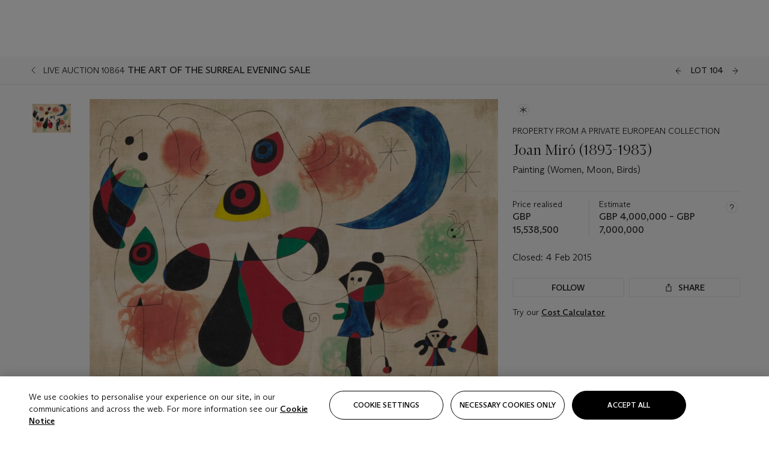

--- FILE ---
content_type: text/html; charset=utf-8
request_url: https://www.christies.com/en/lot/lot-5869312
body_size: 35329
content:



<!DOCTYPE html>
<html class="no-js" lang="en">
<head>
    <meta charset="utf-8" />
    
    


<script type="text/plain" class="optanon-category-2">
        
        var xmlHttp = new XMLHttpRequest();
        xmlHttp.open( "HEAD", "https://js.monitor.azure.com/scripts/b/ai.2.min.js", false );
        xmlHttp.onload = function() {
            if (xmlHttp.status == 200) {

                
                !function (T, l, y) { var S = T.location, k = "script", D = "instrumentationKey", C = "ingestionendpoint", I = "disableExceptionTracking", E = "ai.device.", b = "toLowerCase", w = "crossOrigin", N = "POST", e = "appInsightsSDK", t = y.name || "appInsights"; (y.name || T[e]) && (T[e] = t); var n = T[t] || function (d) { var g = !1, f = !1, m = { initialize: !0, queue: [], sv: "5", version: 2, config: d }; function v(e, t) { var n = {}, a = "Browser"; return n[E + "id"] = a[b](), n[E + "type"] = a, n["ai.operation.name"] = S && S.pathname || "_unknown_", n["ai.internal.sdkVersion"] = "javascript:snippet_" + (m.sv || m.version), { time: function () { var e = new Date; function t(e) { var t = "" + e; return 1 === t.length && (t = "0" + t), t } return e.getUTCFullYear() + "-" + t(1 + e.getUTCMonth()) + "-" + t(e.getUTCDate()) + "T" + t(e.getUTCHours()) + ":" + t(e.getUTCMinutes()) + ":" + t(e.getUTCSeconds()) + "." + ((e.getUTCMilliseconds() / 1e3).toFixed(3) + "").slice(2, 5) + "Z" }(), iKey: e, name: "Microsoft.ApplicationInsights." + e.replace(/-/g, "") + "." + t, sampleRate: 100, tags: n, data: { baseData: { ver: 2 } } } } var h = d.url || y.src; if (h) { function a(e) { var t, n, a, i, r, o, s, c, u, p, l; g = !0, m.queue = [], f || (f = !0, t = h, s = function () { var e = {}, t = d.connectionString; if (t) for (var n = t.split(";"), a = 0; a < n.length; a++) { var i = n[a].split("="); 2 === i.length && (e[i[0][b]()] = i[1]) } if (!e[C]) { var r = e.endpointsuffix, o = r ? e.location : null; e[C] = "https://" + (o ? o + "." : "") + "dc." + (r || "services.visualstudio.com") } return e }(), c = s[D] || d[D] || "", u = s[C], p = u ? u + "/v2/track" : d.endpointUrl, (l = []).push((n = "SDK LOAD Failure: Failed to load Application Insights SDK script (See stack for details)", a = t, i = p, (o = (r = v(c, "Exception")).data).baseType = "ExceptionData", o.baseData.exceptions = [{ typeName: "SDKLoadFailed", message: n.replace(/\./g, "-"), hasFullStack: !1, stack: n + "\nSnippet failed to load [" + a + "] -- Telemetry is disabled\nHelp Link: https://go.microsoft.com/fwlink/?linkid=2128109\nHost: " + (S && S.pathname || "_unknown_") + "\nEndpoint: " + i, parsedStack: [] }], r)), l.push(function (e, t, n, a) { var i = v(c, "Message"), r = i.data; r.baseType = "MessageData"; var o = r.baseData; return o.message = 'AI (Internal): 99 message:"' + ("SDK LOAD Failure: Failed to load Application Insights SDK script (See stack for details) (" + n + ")").replace(/\"/g, "") + '"', o.properties = { endpoint: a }, i }(0, 0, t, p)), function (e, t) { if (JSON) { var n = T.fetch; if (n && !y.useXhr) n(t, { method: N, body: JSON.stringify(e), mode: "cors" }); else if (XMLHttpRequest) { var a = new XMLHttpRequest; a.open(N, t), a.setRequestHeader("Content-type", "application/json"), a.send(JSON.stringify(e)) } } }(l, p)) } function i(e, t) { f || setTimeout(function () { !t && m.core || a() }, 500) } var e = function () { var n = l.createElement(k); n.src = h; var e = y[w]; return !e && "" !== e || "undefined" == n[w] || (n[w] = e), n.onload = i, n.onerror = a, n.onreadystatechange = function (e, t) { "loaded" !== n.readyState && "complete" !== n.readyState || i(0, t) }, n }(); y.ld < 0 ? l.getElementsByTagName("head")[0].appendChild(e) : setTimeout(function () { l.getElementsByTagName(k)[0].parentNode.appendChild(e) }, y.ld || 0) } try { m.cookie = l.cookie } catch (p) { } function t(e) { for (; e.length;)!function (t) { m[t] = function () { var e = arguments; g || m.queue.push(function () { m[t].apply(m, e) }) } }(e.pop()) } var n = "track", r = "TrackPage", o = "TrackEvent"; t([n + "Event", n + "PageView", n + "Exception", n + "Trace", n + "DependencyData", n + "Metric", n + "PageViewPerformance", "start" + r, "stop" + r, "start" + o, "stop" + o, "addTelemetryInitializer", "setAuthenticatedUserContext", "clearAuthenticatedUserContext", "flush"]), m.SeverityLevel = { Verbose: 0, Information: 1, Warning: 2, Error: 3, Critical: 4 }; var s = (d.extensionConfig || {}).ApplicationInsightsAnalytics || {}; if (!0 !== d[I] && !0 !== s[I]) { var c = "onerror"; t(["_" + c]); var u = T[c]; T[c] = function (e, t, n, a, i) { var r = u && u(e, t, n, a, i); return !0 !== r && m["_" + c]({ message: e, url: t, lineNumber: n, columnNumber: a, error: i }), r }, d.autoExceptionInstrumented = !0 } return m }(y.cfg); function a() { y.onInit && y.onInit(n) } (T[t] = n).queue && 0 === n.queue.length ? (n.queue.push(a), n.trackPageView({})) : a() }(window, document, {
                    src: "https://js.monitor.azure.com/scripts/b/ai.2.min.js", crossOrigin: "anonymous",
                    onInit: function (sdk) {
                        sdk.addTelemetryInitializer(function (envelope) {
                            if (envelope.baseType == "RemoteDependencyData")
                            {
                                var excludedDomains = ["cdn.cookielaw.org","o2.mouseflow.com","s.acquire.io","app.acquire.io","seg.mmtro.com","christiesinc.tt.omtrdc.net","dpm.demdex.net","smetrics.christies.com","ct.pinterest.com","www.google-analytics.com"];

                                for (let i = 0; i < excludedDomains.length; i++)
                                {
                                    if (envelope.baseData.target.includes(excludedDomains[i]))
                                    {
                                        return false;
                                    }
                                }
                            }

                            return true;
                        });
                    },
                    cfg: {
                        instrumentationKey: "5c229b10-0be6-42b4-bfbf-0babaf38d0ac",
                        disableFetchTracking: false,
                        disablePageUnloadEvents: ["unload"]
                    }
                });
                
            }
        }

        try{
            xmlHttp.send( null );
        } catch (error) {
            // ignore: user is blocking scripts, what else can we do?
        }

</script>



    <script>
        window.chrGlobal = {"ismobileapp":false,"distribution_package_url":"https://dsl.assets.christies.com/distribution/production/latest/index.js","distribution_package_app_name":"","language":"en","analytics_env":"christiesprod","analytics_region_tag":"data-track","analytics_debug":false,"is_authenticated":false,"analytics_datalayer":true,"share":{"client_id":"ra-5fc8ecd336145103","items":[{"type":"email","label_txt":"Email","analytics_id":"live_socialshare_email","aria_share_title_txt":"Share via Email"}]},"labels":{"close_modal_txt":"Close modal window"},"access_token_expiration":"0"};
    </script>

<script type="module">
    import { initializePackage } from 'https://dsl.assets.christies.com/distribution/production/latest/index.js';
    initializePackage("sitecore");
</script>




    <title>Joan Mir&#243; (1893-1983), Painting (Women, Moon, Birds) | Christie&#39;s</title>

    <meta name="description" content="Painting (Women, Moon, Birds)" />

    <meta name="keywords" content="Christie’s, Live Auction, Auction, Lot" />

    <link rel="canonical" href="https://www.christies.com/en/lot/lot-5869312" />

    <meta name="robots" content="all" />

    <meta name="christies-ctx-item" content="{DB47C573-0E0A-4C5F-A264-DB8584B23DD7}" />





    <meta name="og:title" content="Joan Mir&#243; (1893-1983), Painting (Women, Moon, Birds) | Christie&#39;s" />

    <meta name="og:description" content="Painting (Women, Moon, Birds)" />

    <meta name="og:image" content="https://www.christies.com/img/LotImages/2015/CKS/2015_CKS_10864_0104_000(joan_miro_painting063825).jpg?mode=max" />

    <meta name="og:type" content="website" />

    <meta name="og:url" content="https://www.christies.com/en/lot/lot-5869312" />




<meta name="viewport" content="width=device-width, initial-scale=1" />
<meta http-equiv="X-UA-Compatible" content="IE=edge" />
<meta name="format-detection" content="telephone=no">

<link href="https://dsl.assets.christies.com/design-system-library/production/critical.min.css" rel="preload stylesheet" as="style" fetchpriority="high" />
<link href="https://dsl.assets.christies.com/design-system-library/production/arizona.min.css" rel="preload stylesheet" as="style" fetchpriority="high" />

<script src="https://dsl.assets.christies.com/design-system-library/production/critical.min.js" async></script>
<script type="module" src="https://dsl.assets.christies.com/design-system-library/production/christies-design-system-library.esm.js" defer></script>
<script nomodule src="https://dsl.assets.christies.com/design-system-library/production/christies-design-system-library.js" defer></script>
<link href="https://dsl.assets.christies.com/design-system-library/production/christies-design-system-library.css" rel="preload stylesheet" as="style" fetchpriority="high" />

<script>
    function getRootNode(o) { return "object" == typeof o && Boolean(o.composed) ? getShadowIncludingRoot(this) : getRoot(this) } function getShadowIncludingRoot(o) { var t = getRoot(o); return isShadowRoot(t) ? getShadowIncludingRoot(t.host) : t } function getRoot(o) { return null != o.parentNode ? getRoot(o.parentNode) : o }
    function isShadowRoot(o) { return "#document-fragment" === o.nodeName && "ShadowRoot" === o.constructor.name } Object.defineProperty(Node.prototype, "getRootNode", { enumerable: !1, configurable: !1, value: getRootNode });
</script>




<link rel='shortcut icon' type='image/x-icon' href='/Assets/Discovery.Project.Website/V2023/favicons/favicon.ico'><link rel='icon' type='image/png' href='/Assets/Discovery.Project.Website/V2023/favicons/favicon-16x16.png' sizes='16x16'><link rel='icon' type='image/png' href='/Assets/Discovery.Project.Website/V2023/favicons/favicon-32x32.png' sizes='32x32'><link rel='apple-touch-icon' type='image/png' href='/Assets/Discovery.Project.Website/V2023/favicons/apple-touch-icon-57x57.png' sizes='57x57'><link rel='apple-touch-icon' type='image/png' href='/Assets/Discovery.Project.Website/V2023/favicons/apple-touch-icon-60x60.png' sizes='60x60'><link rel='apple-touch-icon' type='image/png' href='/Assets/Discovery.Project.Website/V2023/favicons/apple-touch-icon-72x72.png' sizes='72x72'><link rel='apple-touch-icon' type='image/png' href='/Assets/Discovery.Project.Website/V2023/favicons/apple-touch-icon-76x76.png' sizes='76x76'><link rel='apple-touch-icon' type='image/png' href='/Assets/Discovery.Project.Website/V2023/favicons/apple-touch-icon-114x114.png' sizes='114x114'><link rel='apple-touch-icon' type='image/png' href='/Assets/Discovery.Project.Website/V2023/favicons/apple-touch-icon-120x120.png' sizes='120x120'><link rel='apple-touch-icon' type='image/png' href='/Assets/Discovery.Project.Website/V2023/favicons/apple-touch-icon-144x144.png' sizes='144x144'><link rel='apple-touch-icon' type='image/png' href='/Assets/Discovery.Project.Website/V2023/favicons/apple-touch-icon-152x152.png' sizes='152x152'><link rel='apple-touch-icon' type='image/png' href='/Assets/Discovery.Project.Website/V2023/favicons/apple-touch-icon-167x167.png' sizes='167x167'><link rel='apple-touch-icon' type='image/png' href='/Assets/Discovery.Project.Website/V2023/favicons/apple-touch-icon-180x180.png' sizes='180x180'><link rel='apple-touch-icon' type='image/png' href='/Assets/Discovery.Project.Website/V2023/favicons/apple-touch-icon-1024x1024.png' sizes='1024x1024'><link rel='apple-touch-startup-image' media='(min-width: 320px) and (min-height: 480px) and (-webkit-device-pixel-ratio: 1)' type='image/png' href='/Assets/Discovery.Project.Website/V2023/favicons/apple-touch-startup-image-320x460.png'><link rel='apple-touch-startup-image' media='(min-width: 320px) and (min-height: 480px) and (-webkit-device-pixel-ratio: 2)' type='image/png' href='/Assets/Discovery.Project.Website/V2023/favicons/apple-touch-startup-image-640x920.png'><link rel='apple-touch-startup-image' media='(min-width: 320px) and (min-height: 568px) and (-webkit-device-pixel-ratio: 2)' type='image/png' href='/Assets/Discovery.Project.Website/V2023/favicons/apple-touch-startup-image-640x1096.png'><link rel='apple-touch-startup-image' media='(min-width: 375px) and (min-height: 667px) and (-webkit-device-pixel-ratio: 2)' type='image/png' href='/Assets/Discovery.Project.Website/V2023/favicons/apple-touch-startup-image-750x1294.png'><link rel='apple-touch-startup-image' media='(min-width: 414px) and (min-height: 736px) and (orientation: landscape) and (-webkit-device-pixel-ratio: 3)' type='image/png' href='/Assets/Discovery.Project.Website/V2023/favicons/apple-touch-startup-image-1182x2208.png'><link rel='apple-touch-startup-image' media='(min-width: 414px) and (min-height: 736px) and (orientation: portrait) and (-webkit-device-pixel-ratio: 3)' type='image/png' href='/Assets/Discovery.Project.Website/V2023/favicons/apple-touch-startup-image-1242x2148.png'><link rel='apple-touch-startup-image' media='(min-width: 414px) and (min-height: 736px) and (orientation: portrait) and (-webkit-device-pixel-ratio: 3)' type='image/png' href='/Assets/Discovery.Project.Website/V2023/favicons/apple-touch-startup-image-748x1024.png'><link rel='apple-touch-startup-image' media='(min-width: 768px) and (min-height: 1024px) and (orientation: portrait) and (-webkit-device-pixel-ratio: 1)' type='image/png' href='/Assets/Discovery.Project.Website/V2023/favicons/apple-touch-startup-image-768x1004.png'><link rel='apple-touch-startup-image' media='(min-width: 768px) and (min-height: 1024px) and (orientation: landscape) and (-webkit-device-pixel-ratio: 2)' type='image/png' href='/Assets/Discovery.Project.Website/V2023/favicons/apple-touch-startup-image-1496x2048.png'><link rel='apple-touch-startup-image' media='(min-width: 768px) and (min-height: 1024px) and (orientation: portrait) and (-webkit-device-pixel-ratio: 2)' type='image/png' href='/Assets/Discovery.Project.Website/V2023/favicons/apple-touch-startup-image-1536x2008.png'><link rel='icon' type='image/png' href='/Assets/Discovery.Project.Website/V2023/favicons/coast-228x228.png'>
        <meta name="mobile-web-app-capable" content="yes" />
        <meta name="theme-color" content="#fff" />
        <meta name="application-name" content="Christie&#39;s" />
        <meta name="apple-mobile-web-app-capable" content="yes" />
        <meta name="apple-mobile-web-app-status-bar-style" content="black-translucent" />
        <meta name="apple-mobile-web-app-title" content="Christie&#39;s" />
        <meta name="msapplication-TileColor" content="#fff" />
        <meta name="msapplication-TileImage" content="/Assets/Discovery.Project.Website/mstile-144x144.png" />
        <meta name="msapplication-config" content="\Assets\Discovery.Project.Website\favicons\browserconfig.xml" />
        <meta name="yandex-tableau-widget" content="\Assets\Discovery.Project.Website\favicons\yandex-browser-manifest.json" />



    <script>
    var $buoop = {
        required: { e: -4, f: -3, o: -3, s: -1, c: -3 }, insecure: true, unsupported: true, api: 2020.02, text: {
            'msg': 'Your web browser ({brow_name}) is out of date.',
            'msgmore': 'Update your browser for more security, speed and the best experience on this site.',
            'bupdate': 'Update browser',
            'bignore': 'Ignore',
            'remind': 'You will be reminded in {days} days.',
            'bnever': 'Never show again'
        }
    };
    function $buo_f() {
        var e = document.createElement("script");
        e.src = "//browser-update.org/update.min.js";
        document.body.appendChild(e);
    };
    try { document.addEventListener("DOMContentLoaded", $buo_f, false) }
    catch (e) { window.attachEvent("onload", $buo_f) }
    </script>





<style>
    .chr-theme--living-color.chr-theme--living-color {
        --c-accent: 0, 0%, 97%;
        --c-dominant: 0, 0%, 13%;
    }
</style>
</head>
    <body>
        
        




<script>
    window.chrComponents = window.chrComponents || {};
    window.chrComponents.header = {"data":{"header":{"language":"en","language_id":"1","is_authenticated":false,"page_refresh_after_sign_in":true,"page_refresh_after_sign_out":true,"sign_up_account_url":"https://signup.christies.com/signup","sign_up_from_live_chat_account_url":"https://signup.christies.com/signup?fromLiveChat=true","forgot_your_password_url":"/mychristies/passwordretrieval.aspx","login_aws_waf_security_script_url":"https://671144c6c9ff.us-east-1.sdk.awswaf.com/671144c6c9ff/11d0f81935d9/challenge.js","sign_in_api_endpoint":{"url":"https://dw-prod-auth.christies.com","path":"auth/api/v1/login","method":"POST","parameters":{"fromSignInToBid":""}},"sign_out_api_endpoint":{"url":"https://dw-prod-auth.christies.com","path":"auth/api/v1/logout","method":"POST","parameters":{"currentPageUri":""}},"sliding_session_api_endpoint":{"url":"https://dw-prod-auth.christies.com","path":"auth/api/v1/refresh","method":"POST","parameters":null},"languages":[{"title_txt":"繁","full_title_txt":"Traditional Chinese","aria_label_txt":"Traditional Chinese","query_string_parameters":{"lid":"3","sc_lang":"zh"}},{"title_txt":"简","full_title_txt":"Simplified Chinese","aria_label_txt":"Simplified Chinese","query_string_parameters":{"lid":"4","sc_lang":"zh-cn"}}],"search":{"url":"/en/search","numbers_of_letters_to_start":0,"time_to_start":0},"access_token_expiration":"0"}},"labels":{"aria_back_to_parent_txt":"Back to parent menu","aria_expanded_menu_item_txt":"Press arrow down to enter the secondary menu","aria_main_nav_txt":"Primary","aria_menu_txt":"Menu","aria_search_btn_txt":"Submit search","aria_search_txt":"Search","aria_skip_link_txt":"Skip links","aria_user_navigation_txt":"User navigation","back_button_txt":"Back","choose_language_txt":"Choose language","language_label_txt":"English","language_txt":"Language","placeholder_txt":"Search by keyword","skip_link_txt":"Skip to main content","view_all_txt":"View all","login_modal_title_txt":"Sign in to your account","login_modal_title_from_live_chat_txt":"Please log in or create an account to chat with a client service representative","login_modal_username_txt":"Email address","login_modal_username_required_error_txt":"Please enter your email address","login_modal_password_txt":"Password","login_modal_password_required_error_txt":"Please enter your password","login_modal_forgot_your_password_txt":"Forgot your password?","login_modal_sign_in_txt":"Sign in","login_modal_create_new_account_txt":"Create an account","login_modal_show_password_txt":"Reveal password","login_modal_hide_password_txt":"Hide password","login_modal_error_txt":"Something went wrong. Please try again.","login_modal_invalid_credentials_txt":"Your email address and password do not match. Please try again.","login_modal_account_locked_txt":"Your account has been temporarily locked due to multiple login attempts. We’ve sent you an email with instructions on how to unlock it. For more help, contact <a class=\"chr-alert-next__content__link\" href=\"https://christies.com/\" target=\"_blank\">Client Services</a>.","refresh_modal_title_txt":"You've been signed out!","refresh_modal_message_txt":"You are no longer authenticated. Please refresh your page and sign in again if you wish to bid in auctions.","refresh_modal_button_txt":"Refresh the page"}};
</script>

<style>
    :root {
        /* Header heights for CLS prevention */
        --header-height-mobile: 56px;   /* Height for mobile screens */
        --header-height-desktop: 94px;  /* Height for desktop screens */
    }
    #headerHost {
        height: var(--header-height-mobile);
    }

    @media (min-width: 1280px) {
        #headerHost {
            height: var(--header-height-desktop);
        }
    }

</style>

<div id="headerHost">
    <template shadowrootmode="open">
        <link rel="stylesheet" href="https://dsl.assets.christies.com/react-legacy-integration/production/latest/index.css" />
        <div id="headerRoot" />
    </template>
</div>

<script type="module">
    import ReactTools, { Header, AuthContext } from 'https://dsl.assets.christies.com/react-legacy-integration/production/latest/index.js';

    const shadowRoot = document.getElementById('headerHost').shadowRoot
    const root = ReactTools.createRoot(shadowRoot.getElementById("headerRoot"));

    const authParams = {
        login: () => { window.dispatchEvent(new CustomEvent("chr.openLoginModal")) },
        logout: () => { window.dispatchEvent(new CustomEvent("chr.logout")) },
        isAuthenticated: false,
        getToken: () => "",
    }

    root.render(
        ReactTools.createElement(AuthContext.Provider, { value: authParams }, ReactTools.createElement(Header, {
                headerData: {"data":{"language":"en","logo":{"title_txt":"Christie's","url":"/en","analytics_id":"logo"},"search":{"url":"/en/search","numbers_of_letters_to_start":0,"time_to_start":0},"languages":[{"title_txt":"EN","full_title_txt":"English","aria_label_txt":"English","query_string_parameters":{"lid":"1","sc_lang":"en"}},{"title_txt":"繁","full_title_txt":"Traditional Chinese","aria_label_txt":"Traditional Chinese","query_string_parameters":{"lid":"3","sc_lang":"zh"}},{"title_txt":"简","full_title_txt":"Simplified Chinese","aria_label_txt":"Simplified Chinese","query_string_parameters":{"lid":"4","sc_lang":"zh-cn"}}],"main_navigation_links":[{"secondary_navigation_links":[{"show_view_all":false,"items":[{"title_txt":"Upcoming auctions","url":"/en/calendar?filters=|event_live|event_115|","analytics_id":"upcomingauctions","truncate_at_two_lines":false},{"title_txt":"Current exhibitions","url":"https://www.christies.com/en/stories/on-view-4323c96e8d15434092ff8abf2f2070fc?sc_mode=normal","analytics_id":"currentexhibitions","truncate_at_two_lines":false},{"title_txt":"Browse all art and objects","url":"/en/browse?sortby=relevance","analytics_id":"browseallartandobjects","truncate_at_two_lines":false},{"title_txt":"Auction results","url":"https://www.christies.com/en/results","analytics_id":"auctionresults","truncate_at_two_lines":false}],"title_txt":"Calendar","url":"https://www.christies.com/en/calendar","analytics_id":"calendar"},{"show_view_all":true,"items":[{"title_txt":"Visions of the West: The William I. Koch Collection Evening Sale","url":"/en/auction/visions-of-the-west-the-william-i-koch-collection-evening-sale-31297/","analytics_id":"visionsofthewestthewilliamikochcollectioneveningsale","truncate_at_two_lines":false},{"title_txt":"Visions of the West: The William I. Koch Collection Day Sale","url":"/en/auction/visions-of-the-west-the-william-i-koch-collection-day-sale-31072/","analytics_id":"visionsofthewestthewilliamikochcollectiondaysale","truncate_at_two_lines":false},{"title_txt":"COLLECTOR/CONNOISSEUR: The Max N. Berry Collection; American Art Evening Sale","url":"/en/auction/collector-connoisseur-the-max-n-berry-collection-american-art-evening-sale-24513-nyr/","analytics_id":"collectorconnoisseurthemaxnberrycollectionamericanarteveningsale","truncate_at_two_lines":false},{"title_txt":"COLLECTOR/CONNOISSEUR: The Max N. Berry Collections; American Art Day Sale","url":"/en/auction/collector-connoisseur-the-max-n-berry-collections-american-art-day-sale-24514-nyr/","analytics_id":"collectorconnoisseurthemaxnberrycollectionamericanartdaysale","truncate_at_two_lines":false},{"title_txt":"We the People: America at 250","url":"/en/auction/we-the-people-america-at-250-24256-nyr/","analytics_id":"wethepeopleamericaat250","truncate_at_two_lines":false},{"title_txt":"19th Century American and Western Art","url":"/en/auction/19th-century-american-and-western-art-24103-nyr/","analytics_id":"19thcenturyamericanandwesternart","truncate_at_two_lines":false},{"title_txt":"COLLECTOR/CONNOISEUR: The Max N. Berry Collections Monotypes by Maurice Brazil Prendergast Online Sale","url":"/en/auction/collector-connoiseur-the-max-n-berry-collections-monotypes-by-maurice-brazil-prendergast-online-sale-24800-nyr/","analytics_id":"collectorconnoiseurthemaxnberrycollectionsmonotypes","truncate_at_two_lines":false},{"title_txt":"COLLECTOR/CONNOISSEUR: The Max N. Berry Collections; American Art Online Sale","url":"/en/auction/collector-connoisseur-the-max-n-berry-collections-american-art-online-sale-24515-nyr/","analytics_id":"collectorconnoiseurthemaxnberrycollectionsamericanart","truncate_at_two_lines":false},{"title_txt":"Fine and Rare Wines & Spirits Online: New York Edition","url":"/en/auction/fine-and-rare-wines-spirits-online-new-york-edition-24219-nyr/","analytics_id":"fineandrarewinesandspiritsonlinenewyorkedition","truncate_at_two_lines":false},{"title_txt":"The American Collector","url":"/en/auction/the-american-collector-23898-nyr/","analytics_id":"theamericancollector","truncate_at_two_lines":false},{"title_txt":"Rétromobile Paris","url":"/en/auction/r-tromobile-paris-24647-pag/","analytics_id":"retromobileparis","truncate_at_two_lines":false},{"title_txt":"Antiquities","url":"/en/auction/antiquities-24243-nyr/","analytics_id":"antiquities","truncate_at_two_lines":false},{"title_txt":"The Historic Cellar of Jürgen Schwarz: Five Decades of Collecting Part II","url":"/en/auction/the-historic-cellar-of-j-rgen-schwarz-five-decades-of-collecting-part-ii-24460-hgk/","analytics_id":"thehistoriccellarofjurgenschwarzfivedecadesofcollectingpartii","truncate_at_two_lines":false},{"title_txt":"Mathilde and Friends in Paris","url":"/en/auction/mathilde-and-friends-in-paris-24667-par/","analytics_id":"mathildeandfriendsinparis","truncate_at_two_lines":false},{"title_txt":"Old Masters","url":"/en/auction/old-masters-23933-nyr/","analytics_id":"oldmasters","truncate_at_two_lines":false},{"title_txt":"Old Master Paintings and Sculpture Part II ","url":"/en/auction/old-master-paintings-and-sculpture-part-ii-30918/","analytics_id":"oldmasterpaintingsandsculpturepartii","truncate_at_two_lines":false},{"title_txt":"Fine Printed Books and Manuscripts including Americana","url":"/en/auction/fine-printed-books-and-manuscripts-including-americana-23758-nyr/","analytics_id":"fineprintedbooksandmanuscriptsincludingamericana","truncate_at_two_lines":false}],"title_txt":"Current Auctions","url":"/en/calendar?filters=|event_live|event_115|","analytics_id":"currentauctions"},{"show_view_all":true,"items":[{"title_txt":"Americana Week | New York","url":"https://www.christies.com/en/events/americana-week/browse-all-lots","analytics_id":"americanaweeknewyork","truncate_at_two_lines":true},{"title_txt":"Visions of the West: The William I. Koch Collection | New York","url":"/en/events/visions-of-the-west-the-william-i-koch-collection/browse-all-lots?sortby=relevance","analytics_id":"visionsofthewestthewilliamikochcollection","truncate_at_two_lines":true},{"title_txt":"COLLECTOR/CONNOISSEUR The Max N. Berry Collections | New York","url":"/en/events/the-max-n-berry-collections","analytics_id":"maxnberrycollections","truncate_at_two_lines":true},{"title_txt":"A Life of Discerning Passions: The Collection of H. Rodes Sr. and Patricia Hart | New York","url":"/en/events/the-collection-of-h-rodes-sr-and-patricia-hart","analytics_id":"thecollectionofhrodessrandpatriciahart","truncate_at_two_lines":true},{"title_txt":"Irene Roosevelt Aitken | New York","url":"https://www.christies.com/en/events/the-irene-roosevelt-aitken-collection/browse-all-lots","analytics_id":"irenrooseveltaitkennewyork","truncate_at_two_lines":true},{"title_txt":"The Jim Irsay Collection | New York","url":"/en/events/the-jim-irsay-collection","analytics_id":"thejimirsaycollection","truncate_at_two_lines":false}],"title_txt":"Featured","url":"/en/calendar","analytics_id":"featured"}],"title_txt":"Auctions","url":"https://www.christies.com/en/calendar","analytics_id":"auctions"},{"secondary_navigation_links":[{"show_view_all":false,"items":[],"title_txt":"Decorative Arts For Your Home","url":"https://www.private.christies.com/","analytics_id":"decorativeartsforyourhome"},{"show_view_all":true,"items":[{"title_txt":"19th Century Furniture and Works of Art","url":"/en/private-sales/categories?filters=%7CDepartmentIds%7B68%7D%7C","analytics_id":"19thcenturyfurnitureandworksofart","truncate_at_two_lines":true},{"title_txt":"American Art","url":"/private-sales/categories?filters=DepartmentIds%7B3%7D","analytics_id":"americanart","truncate_at_two_lines":false},{"title_txt":"European Furniture & Works of Art","url":"/en/private-sales/categories?filters=%7CDepartmentIds%7B26%7D%7C&loadall=false&page=1&sortby=PublishDate","analytics_id":"europeanfurnitureandworksofart","truncate_at_two_lines":true},{"title_txt":"Handbags and Accessories","url":"/private-sales/categories?filters=DepartmentIds%7B22%7D","analytics_id":"handbags","truncate_at_two_lines":false},{"title_txt":"Impressionist and Modern Art","url":"/private-sales/categories?filters=DepartmentIds%7B29%7D","analytics_id":"impressionistandmodernart","truncate_at_two_lines":false},{"title_txt":"Post War and Contemporary Art","url":"/private-sales/categories?filters=DepartmentIds%7B74%7D","analytics_id":"postwarandcontemporaryart","truncate_at_two_lines":false},{"title_txt":"Science and Natural History","url":"/private-sales/categories?filters=DepartmentIds%7B47%7D","analytics_id":"scienceandnaturalhistory","truncate_at_two_lines":false}],"title_txt":"Categories","url":"https://www.christies.com/en/private-sales/categories","analytics_id":"categories"},{"show_view_all":false,"items":[{"title_txt":"Request an estimate","url":"https://www.christies.com/selling-services/auction-services/auction-estimates/overview/","analytics_id":"requestanestimate","truncate_at_two_lines":false},{"title_txt":"Selling guide","url":"https://www.christies.com/en/help/selling-guide/overview","analytics_id":"sellingguide","truncate_at_two_lines":false},{"title_txt":"About Private Sales","url":"https://www.christies.com/en/private-sales/about","analytics_id":"aboutprivatesales","truncate_at_two_lines":false}],"title_txt":"Sell with us","url":"https://www.christies.com/en/help/selling-guide/overview","analytics_id":"sellwithus"}],"title_txt":"Private Sales","url":"/en/private-sales/whats-on-offer","analytics_id":"privatesales"},{"secondary_navigation_links":[{"show_view_all":false,"items":[{"title_txt":"Request an estimate","url":"https://www.christies.com/selling-services/auction-services/auction-estimates/overview/","analytics_id":"requestanestimate","truncate_at_two_lines":false},{"title_txt":"Finance your art","url":"https://www.christies.com/en/services/art-finance/overview","analytics_id":"financeyourart","truncate_at_two_lines":true},{"title_txt":"Selling guide","url":"https://www.christies.com/en/help/selling-guide/overview","analytics_id":"sellingguide","truncate_at_two_lines":false},{"title_txt":"Auction results","url":"https://www.christies.com/en/results","analytics_id":"auctionresults","truncate_at_two_lines":false}],"title_txt":"Sell with us","url":"https://www.christies.com/en/help/selling-guide/overview","analytics_id":"sellwithus"},{"show_view_all":true,"items":[{"title_txt":"19th Century European Art","url":"/en/departments/19th-century-european-art","analytics_id":"19thcenturyeuropeanart","truncate_at_two_lines":false},{"title_txt":"African and Oceanic Art","url":"/en/departments/african-and-oceanic-art","analytics_id":"africanandoceanicart","truncate_at_two_lines":false},{"title_txt":"American Art","url":"/en/departments/american-art","analytics_id":"americanart","truncate_at_two_lines":false},{"title_txt":"Ancient Art and Antiquities","url":"/en/departments/ancient-art-and-antiquities","analytics_id":"ancientartandantiquities","truncate_at_two_lines":false},{"title_txt":"Automobiles, Cars, Motorcycles and Automobilia","url":"/en/department/automobiles-cars-motorcycles-automobilia","analytics_id":"automobilescarsmotorcyclesandautomobilia","truncate_at_two_lines":false},{"title_txt":"Books and Manuscripts","url":"/en/departments/books-and-manuscripts","analytics_id":"booksandmanuscripts","truncate_at_two_lines":false},{"title_txt":"Chinese Ceramics and Works of Art","url":"/en/departments/chinese-ceramics-and-works-of-art","analytics_id":"chineseceramicsandworksofart","truncate_at_two_lines":false},{"title_txt":"Chinese Paintings","url":"/en/departments/chinese-paintings","analytics_id":"chinesepaintings","truncate_at_two_lines":false},{"title_txt":"Design","url":"/en/departments/design","analytics_id":"design","truncate_at_two_lines":false},{"title_txt":"European Furniture and Works of Art","url":"/en/departments/european-furniture-and-works-of-art","analytics_id":"europeanfurnitureandworksofart","truncate_at_two_lines":false},{"title_txt":"Handbags and Accessories","url":"/en/departments/handbags-and-accessories","analytics_id":"handbagsandaccessories","truncate_at_two_lines":false},{"title_txt":"Impressionist and Modern Art","url":"/en/departments/impressionist-and-modern-art","analytics_id":"impressionistandmodernart","truncate_at_two_lines":false},{"title_txt":"Islamic and Indian Art","url":"/en/departments/islamic-and-indian-art","analytics_id":"islamicandindianart","truncate_at_two_lines":false},{"title_txt":"Japanese Art","url":"/en/departments/japanese-art","analytics_id":"japaneseart","truncate_at_two_lines":false},{"title_txt":"Jewellery","url":"/en/departments/jewellery","analytics_id":"jewellery","truncate_at_two_lines":false},{"title_txt":"Latin American Art","url":"/en/departments/latin-american-art","analytics_id":"latinamericanart","truncate_at_two_lines":false},{"title_txt":"Modern and Contemporary Middle Eastern Art","url":"/en/departments/modern-and-contemporary-middle-eastern-art","analytics_id":"modernandcontemporarymiddleeasternart","truncate_at_two_lines":false},{"title_txt":"Old Master Drawings","url":"/en/departments/old-master-drawings","analytics_id":"oldmasterdrawings","truncate_at_two_lines":false},{"title_txt":"Old Master Paintings","url":"/en/departments/old-master-paintings","analytics_id":"oldmasterpaintings","truncate_at_two_lines":false},{"title_txt":"Photographs","url":"/en/departments/photographs","analytics_id":"photographs","truncate_at_two_lines":false},{"title_txt":"Post-War and Contemporary Art","url":"/en/departments/post-war-and-contemporary-art","analytics_id":"post-warandcontemporaryart","truncate_at_two_lines":false},{"title_txt":"Prints and Multiples","url":"/en/departments/prints-and-multiples","analytics_id":"printsandmultiples","truncate_at_two_lines":false},{"title_txt":"Private and Iconic Collections","url":"/en/departments/private-and-iconic-collections","analytics_id":"privateandiconiccollections","truncate_at_two_lines":false},{"title_txt":"Rugs and Carpets","url":"/en/departments/rugs-and-carpets","analytics_id":"rugsandcarpets","truncate_at_two_lines":false},{"title_txt":"Watches and Wristwatches","url":"/en/departments/watches-and-wristwatches","analytics_id":"watchesandwristwatches","truncate_at_two_lines":false},{"title_txt":"Wine and Spirits","url":"/en/departments/wine-and-spirits","analytics_id":"wineandspirits","truncate_at_two_lines":false}],"title_txt":"Departments","url":"https://www.christies.com/departments/Index.aspx","analytics_id":"departments"}],"title_txt":"Sell","url":"https://www.christies.com/en/help/selling-guide/overview","analytics_id":"sell"},{"secondary_navigation_links":[{"show_view_all":true,"items":[{"title_txt":"19th Century European Art","url":"/en/departments/19th-century-european-art","analytics_id":"19thcenturyeuropeanart","truncate_at_two_lines":false},{"title_txt":"African and Oceanic Art","url":"/en/departments/african-and-oceanic-art","analytics_id":"africanandoceanicart","truncate_at_two_lines":false},{"title_txt":"American Art","url":"/en/departments/american-art","analytics_id":"americanart","truncate_at_two_lines":false},{"title_txt":"Ancient Art and Antiquities","url":"/en/departments/ancient-art-and-antiquities","analytics_id":"ancientartandantiquities","truncate_at_two_lines":false},{"title_txt":"Automobiles, Cars, Motorcycles and Automobilia","url":"/en/department/automobiles-cars-motorcycles-automobilia","analytics_id":"automobilescarsmotorcyclesandautomobilia","truncate_at_two_lines":false},{"title_txt":"Books and Manuscripts","url":"/en/departments/books-and-manuscripts","analytics_id":"booksandmanuscripts","truncate_at_two_lines":false},{"title_txt":"Chinese Ceramics and Works of Art","url":"/en/departments/chinese-ceramics-and-works-of-art","analytics_id":"chineseceramicsandworksofart","truncate_at_two_lines":false},{"title_txt":"Chinese Paintings","url":"/en/departments/chinese-paintings","analytics_id":"chinesepaintings","truncate_at_two_lines":false},{"title_txt":"Design","url":"/en/departments/design","analytics_id":"design","truncate_at_two_lines":false},{"title_txt":"European Furniture and Works of Art","url":"/en/departments/european-furniture-and-works-of-art","analytics_id":"europeanfurnitureandworksofart","truncate_at_two_lines":false},{"title_txt":"European Sculpture and Works of Art","url":"/en/departments/european-sculpture","analytics_id":"europeansculptureandworksofart","truncate_at_two_lines":false},{"title_txt":"Guitars","url":"https://www.christies.com/en/department/guitars","analytics_id":"guitars","truncate_at_two_lines":false},{"title_txt":"Handbags and Accessories","url":"/en/departments/handbags-and-accessories","analytics_id":"handbagsandaccessories","truncate_at_two_lines":false},{"title_txt":"Impressionist and Modern Art","url":"/en/departments/impressionist-and-modern-art","analytics_id":"impressionistandmodernart","truncate_at_two_lines":false},{"title_txt":"Indian, Himalayan and Southeast Asian Art","url":"/en/departments/indian-himalayan-and-southeast-asian-art","analytics_id":"indianhimalayanandsoutheastasianart","truncate_at_two_lines":false},{"title_txt":"Islamic and Indian Art","url":"/en/departments/islamic-and-indian-art","analytics_id":"islamicandindianart","truncate_at_two_lines":false},{"title_txt":"Japanese Art","url":"/en/departments/japanese-art","analytics_id":"japaneseart","truncate_at_two_lines":false},{"title_txt":"Jewellery","url":"/en/departments/jewellery","analytics_id":"jewellery","truncate_at_two_lines":false},{"title_txt":"Judaica","url":"/en/events/judaica","analytics_id":"judaica","truncate_at_two_lines":false},{"title_txt":"Latin American Art","url":"/en/departments/latin-american-art","analytics_id":"latinamericanart","truncate_at_two_lines":false},{"title_txt":"Modern and Contemporary Middle Eastern Art","url":"/en/departments/modern-and-contemporary-middle-eastern-art","analytics_id":"modernandcontemporarymiddleeasternart","truncate_at_two_lines":false},{"title_txt":"Modern British and Irish Art","url":"/en/departments/modern-british-and-irish-art","analytics_id":"modernbritishandirishart","truncate_at_two_lines":false},{"title_txt":"Old Master Drawings","url":"/en/departments/old-master-drawings","analytics_id":"oldmasterdrawings","truncate_at_two_lines":false},{"title_txt":"Old Master Paintings","url":"/en/departments/old-master-paintings","analytics_id":"oldmasterpaintings","truncate_at_two_lines":false},{"title_txt":"Photographs","url":"/en/departments/photographs","analytics_id":"photographs","truncate_at_two_lines":false},{"title_txt":"Post-War and Contemporary Art","url":"/en/departments/post-war-and-contemporary-art","analytics_id":"post-warandcontemporaryart","truncate_at_two_lines":false},{"title_txt":"Prints and Multiples","url":"/en/departments/prints-and-multiples","analytics_id":"printsandmultiples","truncate_at_two_lines":false},{"title_txt":"Private and Iconic Collections","url":"/en/departments/private-and-iconic-collections","analytics_id":"privateandiconiccollections","truncate_at_two_lines":false},{"title_txt":"Rugs and Carpets","url":"/en/departments/rugs-and-carpets","analytics_id":"rugsandcarpets","truncate_at_two_lines":false},{"title_txt":"Science and Natural History","url":"/en/departments/science-and-natural-history","analytics_id":"scienceandnaturalhistory","truncate_at_two_lines":false},{"title_txt":"Silver","url":"/en/departments/silver","analytics_id":"silver","truncate_at_two_lines":false},{"title_txt":"South Asian Modern and Contemporary Art","url":"/en/departments/south-asian-modern-contemporary-art","analytics_id":"southasianmoderncontemporaryart","truncate_at_two_lines":false},{"title_txt":"Sports Memorabilia","url":"/en/departments/sports-memorabilia","analytics_id":"sportsmemorabilia","truncate_at_two_lines":false},{"title_txt":"Watches and Wristwatches","url":"/en/departments/watches-and-wristwatches","analytics_id":"watchesandwristwatches","truncate_at_two_lines":false},{"title_txt":"Wine and Spirits","url":"/en/departments/wine-and-spirits","analytics_id":"wineandspirits","truncate_at_two_lines":false}],"title_txt":"Departments","url":"/en/departments","analytics_id":"departments"}],"title_txt":"Departments","url":"/en/departments","analytics_id":"departments"},{"secondary_navigation_links":[{"show_view_all":true,"items":[{"title_txt":"Top picks from Americana Week","url":"/en/stories/specialist-highlights-americana-week-january-2026-dc6365c8216a4b6b96df6a11bcf40a7d","analytics_id":"toppicksfromamericanaweek","truncate_at_two_lines":true},{"title_txt":"A newly discovered Michelangelo study","url":"/en/stories/michelangelo-sistine-chapel-drawing-discovery-309182ff3ac24a498fe7ae60c2cb790d","analytics_id":"anewlydiscoveredmichelangelostudy","truncate_at_two_lines":true},{"title_txt":"Visions of the West: The William I. Koch Collection","url":"/en/stories/tylee-abbott-american-western-art-31a09a40b0a84583bbaa659ffea3cda5","analytics_id":"visionsofthewestthewilliamikochcollection","truncate_at_two_lines":true},{"title_txt":"A guide to Renaissance bronzes","url":"/en/stories/renaissance-bronzes-collecting-guide-6254bc2fa23f4cc5953b311d87749b35","analytics_id":"renaissancesbronzes","truncate_at_two_lines":true},{"title_txt":"An introduction to American Impressionism","url":"/en/stories/american-impressionism-collecting-guide-9480d829080842eb9b025c77437ae4b3","analytics_id":"anintroductiontoamericanimpressionism","truncate_at_two_lines":true},{"title_txt":"The best art exhibitions on in Europe","url":"/en/stories/best-art-exhibitions-europe-2026-d2b04575e09f412a94e7c2852fca1470","analytics_id":"thebestartexhibitionsonineurope2026","truncate_at_two_lines":true}],"title_txt":"Read","url":"https://www.christies.com/en/stories/archive","analytics_id":"read"},{"show_view_all":false,"items":[{"title_txt":"Current exhibitions","url":"https://www.christies.com/en/stories/on-view-4323c96e8d15434092ff8abf2f2070fc","analytics_id":"currentexhibition","truncate_at_two_lines":false},{"title_txt":"Locations","url":"https://www.christies.com/en/locations/salerooms","analytics_id":"locations","truncate_at_two_lines":false}],"title_txt":"Visit","url":"https://www.christies.com/en/locations/salerooms","analytics_id":"visit"},{"show_view_all":true,"items":[{"title_txt":"Barbara Hepworth","url":"https://www.christies.com/en/artists/barbara-hepworth","analytics_id":"barbarahepworth","truncate_at_two_lines":false},{"title_txt":"Ferrari","url":"https://www.christies.com/en/artists/ferrari","analytics_id":"ferrari","truncate_at_two_lines":false},{"title_txt":"Frederic Remington","url":"https://www.christies.com/en/artists/frederic-remington","analytics_id":"fredericremington","truncate_at_two_lines":false},{"title_txt":"John James Audubon","url":"https://www.christies.com/en/artists/john-james-audubon","analytics_id":"johnjamesaudubon","truncate_at_two_lines":false},{"title_txt":"Keith Haring","url":"https://www.christies.com/en/artists/keith-haring","analytics_id":"keithharing","truncate_at_two_lines":false},{"title_txt":"Meissen porcelain & ceramics","url":"https://www.christies.com/en/artists/meissen","analytics_id":"meissenporcelainandceramics","truncate_at_two_lines":false},{"title_txt":"Michaël Borremans","url":"https://www.christies.com/en/artists/michael-borremans","analytics_id":"michaelborremans","truncate_at_two_lines":false},{"title_txt":"Oskar Schlemmer","url":"https://www.christies.com/en/artists/oskar-schlemmer","analytics_id":"oskarschlemmer","truncate_at_two_lines":false}],"title_txt":"Artists and Makers","url":"https://www.christies.com/en/artists","analytics_id":"artistsandmakers"}],"title_txt":"Discover","url":"https://www.christies.com/en/stories/archive","analytics_id":"discover"},{"secondary_navigation_links":[{"show_view_all":false,"items":[{"title_txt":"Request an estimate","url":"https://www.christies.com/selling-services/auction-services/auction-estimates/overview/","analytics_id":"requestanestimate","truncate_at_two_lines":true},{"title_txt":"Valuations, Appraisals and Professional Advisor Services","url":"/en/services/valuations-appraisals-and-professional-advisor-services/overview","analytics_id":"valuationsappraisalsandprofessionaladvisorservices","truncate_at_two_lines":true},{"title_txt":"Private Sales","url":"/en/private-sales/whats-on-offer","analytics_id":"privatesales","truncate_at_two_lines":true},{"title_txt":"Christie’s Education","url":"/en/christies-education/courses","analytics_id":"christieseducation","truncate_at_two_lines":true},{"title_txt":"Christie’s Art Finance","url":"/en/services/art-finance/overview","analytics_id":"christiesartfinance","truncate_at_two_lines":true},{"title_txt":"Christie’s Ventures","url":"/en/services/christies-ventures/overview","analytics_id":"christiesventures","truncate_at_two_lines":true}],"title_txt":"Services","url":"/en/services","analytics_id":"services"}],"title_txt":"Services","url":"/en/services","analytics_id":"services"}],"upper_navigation_links":[],"user_actions":[{"id":"my-account","title_txt":"My account","url":"/mychristies/activities.aspx?activitytype=wc&submenutapped=true","analytics_id":"myaccount"},{"id":"sign-in","title_txt":"Sign in","url":null,"analytics_id":"signin"},{"id":"sign-out","title_txt":"Sign out","url":null,"analytics_id":"signout"}]},"labels":{"aria_back_to_parent_txt":"Back to parent menu","aria_expanded_menu_item_txt":"Press arrow down to enter the secondary menu","aria_main_nav_txt":"Primary","aria_menu_txt":"Menu","aria_search_btn_txt":"Submit search","aria_search_txt":"Search","aria_skip_link_txt":"Skip links","aria_user_navigation_txt":"User navigation","back_button_txt":"Back","choose_language_txt":"Choose language","language_label_txt":"English","language_txt":"Language","placeholder_txt":"Search by keyword","skip_link_txt":"Skip to main content","view_all_txt":"View all","login_modal_title_txt":"Sign in to your account","login_modal_title_from_live_chat_txt":"Please log in or create an account to chat with a client service representative","login_modal_username_txt":"Email address","login_modal_username_required_error_txt":"Please enter your email address","login_modal_password_txt":"Password","login_modal_password_required_error_txt":"Please enter your password","login_modal_forgot_your_password_txt":"Forgot your password?","login_modal_sign_in_txt":"Sign in","login_modal_create_new_account_txt":"Create an account","login_modal_show_password_txt":"Reveal password","login_modal_hide_password_txt":"Hide password","login_modal_error_txt":"Something went wrong. Please try again.","login_modal_invalid_credentials_txt":"Your email address and password do not match. Please try again.","login_modal_account_locked_txt":"Your account has been temporarily locked due to multiple login attempts. We’ve sent you an email with instructions on how to unlock it. For more help, contact <a class=\"chr-alert-next__content__link\" href=\"https://christies.com/\" target=\"_blank\">Client Services</a>.","refresh_modal_title_txt":"You've been signed out!","refresh_modal_message_txt":"You are no longer authenticated. Please refresh your page and sign in again if you wish to bid in auctions.","refresh_modal_button_txt":"Refresh the page"}}
        })),
    );
</script>





<script>
    window.chrComponents = window.chrComponents || {};
    window.chrComponents.live_chat = {
  "data": {
    "get_user_details_api_endpoint": {
      "url": "https://www.christies.com",
      "path": "ChristiesAPIServices/DotcomAPIs/api/mychristies/GetUserDetails",
      "method": "POST"
    }
  }
};
</script>

<div class="chr-live-chat">
    <chr-live-chat></chr-live-chat>
</div>    <main>
        




    <script>
        var AnalyticsDataLayer = {"page":{"name":"Lot","channel":"Lot Content","language":"en","template":"Lot"},"user":{"status":"Not Logged In/No Account","GUID":"","platform":"web"},"events":{"lot_view":true}};
    </script>





  <script>
        var EnableCookieBanner = true;
        var IsMobileApp = false;
  </script>
  <script src="https://code.jquery.com/jquery-3.5.1.min.js" integrity="sha256-9/aliU8dGd2tb6OSsuzixeV4y/faTqgFtohetphbbj0=" crossorigin="anonymous"></script>
  <script src="//code.jquery.com/jquery-migrate-3.3.2.js"></script>
  <script src="//assets.adobedtm.com/4f105c1434ad/05fddbc767bb/launch-1b477ca5fd6e.min.js" async></script>


<div>
    










    <style>
        :root {
            --z-index-base: 100;
        }
    </style>
    <script>
        AnalyticsDataLayer.lot = {"number":"104","id":"5869312","status":"Closed"};
        AnalyticsDataLayer.sale = {"type":"Traditional","id":"25590","number":"10864","location":"London"};

        window.chrComponents = window.chrComponents || {};
        window.chrComponents.lotHeader_1205114186 = {"data":{"save_lot_livesale_api_endpoint":{"url":"//www.christies.com","path":"lots_webapi/api/lotslist/SaveLot","method":"POST","parameters":{"object_id":"","apikey":"708878A1-95DB-4DC2-8FBD-1E8A1DCE703C","save":""}},"cost_calculator_api_endpoint":{"url":"//payments.christies.com","path":"REST/JSON/CostCalculator","method":"POST","parameters":{"API_Key":"fdsaGdsdAS","SaleNumber":"10864","LotNumber":"104","LotSuffix":"","Currency":"GBP"}},"lot_primary_action":{"show":false,"is_enabled":false,"button_txt":"","action_display":"reg-bid-modal","action_type":"url","action_value":"https://www.christies.com/en/client-registrations/25590/5869312","action_event_name":null,"analytics_id":"live_registertobid"},"lots":[{"object_id":"5869312","lot_id_txt":"104","analytics_id":"10864.104","event_type":"Sale","url":"https://www.christies.com/en/lot/lot-5869312","previous_lot_url":"https://www.christies.com/en/lot/lot-5869311","next_lot_url":"https://www.christies.com/en/lot/lot-5869313","title_primary_txt":"Joan Miró (1893-1983)\n","title_secondary_txt":"Painting (Women, Moon, Birds)\n","title_tertiary_txt":"","estimate_visible":true,"estimate_on_request":false,"price_on_request":false,"lot_estimate_txt":"","estimate_low":4000000.0,"estimate_high":7000000.0,"estimate_txt":"GBP 4,000,000 – GBP 7,000,000","price_realised":15538500.0,"price_realised_txt":"GBP 15,538,500","lot_assets":[{"display_type":"basic","asset_type":"basic","asset_type_txt":"basic","asset_alt_txt":"Joan Miró (1893-1983)\n","image_url":"https://www.christies.com/img/LotImages/2015/CKS/2015_CKS_10864_0104_000(joan_miro_painting063825).jpg?mode=max","height_cm":"114","width_cm":"146","measurements_txt":"W 57 ½ x H 45 in. (146.0 x 114.0 cm.)"},{"display_type":"","asset_type":"audio","asset_type_txt":"Audio","asset_alt_txt":"Audio: Joan Miro","url":"https://players.brightcove.net/6057940598001/default_default/index.html?videoId=6106723709001","image_url":"https://www.christies.com/img/LotImages/2015/CKS/2015_CKS_10864_0104_000(joan_miro_painting063825).jpg?mode=max"},{"display_type":"scale","asset_type":"viewscale","asset_type_txt":"View scale","asset_alt_txt":"Joan Miró (1893-1983)\n","image_url":"https://www.christies.com/img/LotImages/2015/CKS/2015_CKS_10864_0104_000(joan_miro_painting063825).jpg?mode=max","height_cm":"114","width_cm":"146","foreground_url":"https://onlineonly.christies.com/Content/v3/images/relative-size-viewer_chair_277x277.png","background_url":"https://onlineonly.christies.com/Content/v3/images/relative-size-viewer_1024x554.png","measurements_txt":"W 57 ½ x H 45 in. (146.0 x 114.0 cm.)"}],"is_saved":false,"show_save":true,"is_unsold":false}],"sale":{"sale_id":"25590","sale_number":"10864","sale_room_code":"CKS","event_type":"Sale","title_txt":"The Art of The Surreal Evening Sale","start_date":"2015-02-04T19:00Z","end_date":"2015-02-04T00:00Z","registration_close_date":"2015-02-03T00:00Z","location_txt":"London","url":"https://www.christies.com/en/auction/the-art-of-the-surreal-evening-sale-25590/","is_auction_over":true,"is_in_progress":false,"time_zone":"GMT"},"ui_state":{"hide_timer":false,"hide_bid_information":false,"hide_tooltip":false,"hide_cost_calculator":false}},"labels":{"lot_txt":"Lot","lot_ended_txt":"Closed","registration_closes_txt":"Registration closes","bidding_starts_txt":"Bidding starts","current_bid_txt":"Current bid","estimate_txt":"Estimate","estimate_on_request_txt":"Estimate on request","price_on_request_txt":"Price on request","price_realised_txt":"Price realised","currency_txt":"GBP","closed_txt":"Closed","save_txt":"Save","saved_txt":"Saved","follow_txt":"Follow","followed_txt":"Followed","unfollow_txt":"Following","aria_follow_txt":"Follow {lottitle}","aria_unfollow_txt":"Unfollow {lottitle}","aria_expand_content_txt":"Visually expand the content","aria_collapse_content_txt":"Visually collapse the content","share_txt":"Share","closing_txt":"Closing","day_txt":"day","days_txt":"days","hour_unit_txt":"h","minute_unit_txt":"m","second_unit_txt":"s","more_txt":"more","share_title_txt":"Share via email","try_our_txt":"Try our","cost_calculator_txt":"Cost Calculator","cost_calculator_response_txt":"Below is your estimated cost based on the bid","cost_calculator_submit_txt":"Calculate","cost_calculator_bid_amount_label_txt":"Enter a bid","cost_calculator_generic_error_txt":"Sorry, something went wrong, please try again.","cost_calculator_bid_amount_missing_txt":"Missing amount","cost_calculator_your_bid_txt":"Your bid","cost_calculator_tooltip_btn_txt":"Show tooltip","cost_calculator_tooltip_txt":"Exclusive of all duty, taxes, import VAT and/or customs processing fees.","cost_calculator_invalid_value_txt":"Enter a valid amount, e.g. 1000.00","cost_calculator_title_txt":"Cost Calculator","cost_calculator_disclaimer_txt":"Below is your estimated cost based on the bid","cost_calculator_input_label_txt":"Enter the bid value","cost_calculator_buyers_premium_txt":"Estimated Buyer's Premium","cost_calculator_total_txt":"Estimated cost exclusive of duties","aria_cost_calculator_input_currency_txt":"Currency","bid_tooltip_txt":"Estimates do not reflect the final hammer price and do not include buyer's premium, and applicable taxes or artist's resale right. Please see Section D of the Conditions of Sale for full details.","timer_tooltip_txt":"Please note that if a bid is placed on this lot within the final three minutes of the closing time indicated in the countdown clock, three additional minutes will be added to the designated closing time. See our <a href=\"https://www.christies.com/about-us/help.aspx\">FAQs</a> for further information.","auction_happening_now_txt":"Happening now","aria_scroll_to_top_txt":"Scroll to top","loading_txt":"Loading details","aria_primary_media_video_txt":"Video for {title}","aria_gallery_next_txt":"View next","aria_gallery_previous_txt":"View previous","ar_view_at_home_txt":"View at home","ar_scan_qr_txt":"Scan the QR code with your phone or tablet camera to view this lot in augmented reality.","ar_view_in_ar_txt":"View this lot in augmented reality with your phone or tablet.","ar_not_available_txt":"We’re sorry, this experience is only available on devices that support augmented reality.","ar_get_started_txt":"Get started","symbols_important_information_txt":"Important information about this lot","aria_symbols_important_information_txt":"Important information about this lot"}};

    </script>
    <div data-analytics-region="lotheader-full" class="chr-lot-header">
        <div class="chr-lot-header--full chr-theme--living-color">
            <div class="chr-lot-header__breadcrumb">
                <div class="container-fluid chr-lot-header__breadcrumb-inner">

                    <nav aria-label="Breadcrumb" class="chr-breadcrumb">
                        <ol class="chr-breadcrumb__list">
                            <li class="chr-breadcrumb__list-item chr-breadcrumb__list-item--active">
                                <a class="chr-breadcrumb__link"
                                   href="https://www.christies.com/en/auction/the-art-of-the-surreal-evening-sale-25590/"
                                   data-track="breadcrumb|auction-overview"
                                   onclick="">
                                        <chr-icon class="pr-2" icon="chevron" size="xs"></chr-icon>
                                    <div class="chr-lot-header__breadcrumb-detail">
                                        <span class="chr-body-s mr-1">
                                            Live Auction 10864
                                        </span>
                                        <span class="chr-body-medium">The Art of The Surreal Evening Sale</span>
                                    </div>
                                </a>
                            </li>
                        </ol>
                    </nav>

                        <div class="d-none d-md-flex">
                            <div class="chr-item-pagination">
                                <a href="https://www.christies.com/en/lot/lot-5869311" aria-label="previous lot">
                                    <chr-icon icon="arrow" icon="xs"></chr-icon>
                                </a>
                                <span class="chr-item-pagination__label">Lot 104 </span>
                                <a href="https://www.christies.com/en/lot/lot-5869313" aria-label="next lot">
                                    <chr-icon icon="arrow" rotation="180" size="xs"></chr-icon>
                                </a>
                            </div>
                        </div>
                </div>
                    <div class="d-block d-md-none">
                        <div class="chr-lot-header__breadcrumb-pagination">
                            <div class="container-fluid chr-lot-header__breadcrumb-pagination-inner">
                                <div class="chr-item-pagination">
                                    <a href="https://www.christies.com/en/lot/lot-5869311" aria-label="previous lot">
                                        <chr-icon icon="arrow" icon="xs"></chr-icon>
                                    </a>
                                    <span class="chr-item-pagination__label">104 </span>
                                    <a href="https://www.christies.com/en/lot/lot-5869313" aria-label="next lot">
                                        <chr-icon icon="arrow" rotation="180" size="xs"></chr-icon>
                                    </a>
                                </div>
                            </div>
                        </div>
                    </div>
            </div>
            <div class="container-fluid">
                <div class="row">
                    <div class="d-none col-lg-1 d-lg-block">
                            <div class="chr-lot-header__thumbnails">
                                    <chr-lot-header-gallery-button lot-id="5869312" data-namespace="lotHeader_1205114186" gallery-item-index="1" region="lot-header-thumbnail-1">
                                        <div class="chr-lot-header__thumbnail">
                                            <div class="chr-img__wrapper chr-img__wrapper--natural-height" data-img-id="545d3e88-7d62-4b88-8b44-226af2769e1b"><img alt="Audio: Joan Miro" class="chr-img lazyload" data-sizes="100px" data-srcset="https://www.christies.com/img/LotImages/2015/CKS/2015_CKS_10864_0104_000(joan_miro_painting063825).jpg?w=100 100w, https://www.christies.com/img/LotImages/2015/CKS/2015_CKS_10864_0104_000(joan_miro_painting063825).jpg?w=200 200w, https://www.christies.com/img/LotImages/2015/CKS/2015_CKS_10864_0104_000(joan_miro_painting063825).jpg?w=300 300w" src="https://www.christies.com/img/LotImages/2015/CKS/2015_CKS_10864_0104_000(joan_miro_painting063825).jpg?w=1"></img></div>
                                                <chr-icon icon="video" color="white"></chr-icon>
                                        </div>
                                    </chr-lot-header-gallery-button>
                            </div>
                    </div>
                    <div class="col-12 col-md-7 col-lg-7 chr-lot-header__media-column">
                        <div class="chr-lot-header__media">
                                <chr-lot-header-gallery-button data-namespace="lotHeader_1205114186" lot-id="5869312" gallery-item-index="0" region="lot-header-image">
                                        <div class="chr-lot-header__image">
                                            <div class="chr-lot-header__image-container">
                                                <div class="chr-img__wrapper chr-img__wrapper--natural-height" data-img-id="ade707b3-ceb8-4e70-891a-ea13c8e232ea"><img alt="Joan Miró (1893-1983)
" class="chr-img lazyload" data-sizes="(min-width: 1224px) 1010px, (min-width: 768px) 695px, (min-width: 576px) 750px, 560px" data-srcset="https://www.christies.com/img/LotImages/2015/CKS/2015_CKS_10864_0104_000(joan_miro_painting063825).jpg?maxwidth=560&amp;maxheight=350 560w, https://www.christies.com/img/LotImages/2015/CKS/2015_CKS_10864_0104_000(joan_miro_painting063825).jpg?maxwidth=1120&amp;maxheight=700 1120w, https://www.christies.com/img/LotImages/2015/CKS/2015_CKS_10864_0104_000(joan_miro_painting063825).jpg?maxwidth=1680&amp;maxheight=1050 1680w, https://www.christies.com/img/LotImages/2015/CKS/2015_CKS_10864_0104_000(joan_miro_painting063825).jpg?maxwidth=750&amp;maxheight=350 750w, https://www.christies.com/img/LotImages/2015/CKS/2015_CKS_10864_0104_000(joan_miro_painting063825).jpg?maxwidth=1500&amp;maxheight=700 1500w, https://www.christies.com/img/LotImages/2015/CKS/2015_CKS_10864_0104_000(joan_miro_painting063825).jpg?maxwidth=2250&amp;maxheight=1050 2250w, https://www.christies.com/img/LotImages/2015/CKS/2015_CKS_10864_0104_000(joan_miro_painting063825).jpg?maxwidth=695&amp;maxheight=650 695w, https://www.christies.com/img/LotImages/2015/CKS/2015_CKS_10864_0104_000(joan_miro_painting063825).jpg?maxwidth=1390&amp;maxheight=1300 1390w, https://www.christies.com/img/LotImages/2015/CKS/2015_CKS_10864_0104_000(joan_miro_painting063825).jpg?maxwidth=2085&amp;maxheight=1950 2085w, https://www.christies.com/img/LotImages/2015/CKS/2015_CKS_10864_0104_000(joan_miro_painting063825).jpg?maxwidth=1010&amp;maxheight=650 1010w, https://www.christies.com/img/LotImages/2015/CKS/2015_CKS_10864_0104_000(joan_miro_painting063825).jpg?maxwidth=2020&amp;maxheight=1300 2020w, https://www.christies.com/img/LotImages/2015/CKS/2015_CKS_10864_0104_000(joan_miro_painting063825).jpg?maxwidth=3030&amp;maxheight=1950 3030w" src="https://www.christies.com/img/LotImages/2015/CKS/2015_CKS_10864_0104_000(joan_miro_painting063825).jpg?w=1"></img></div>
                                            </div>
                                        </div>
                                </chr-lot-header-gallery-button>
                            <div>
                                    <chr-lot-header-gallery-button lot-id="5869312" data-namespace="lotHeader_1205114186" gallery-item-index="0" region="lot-header-thumbnail-0">
                                        <div class="chr-lot-header__more-button">
                                            <chr-icon icon="plus"></chr-icon>
                                            <span class="chr-action">1 More</span>
                                        </div>
                                    </chr-lot-header-gallery-button>
                                    <chr-lot-header-media-controls data-namespace="lotHeader_1205114186" lot-id="5869312"></chr-lot-header-media-controls>
                            </div>
                        </div>
                    </div>
                    <div class="chr-lot-header__information-column col-sm-12 col-md-5 col-lg-4">
                        <div class="chr-lot-header__information">
                            <div class="chr-lot-header__description">
                                    <chr-tooltip label="Special Notice" uid="specialNoticeTip" position="left" icon="asterisk" clickable>
                                        Artist's Resale Right ("Droit de Suite"). Artist's&hellip;

                                            <a href="#accordion_special-notice">Read more</a>
                                    </chr-tooltip>

                                    <span class="chr-body-s">PROPERTY FROM A PRIVATE EUROPEAN COLLECTION</span>
                            </div>
                            <span class="chr-lot-header__artist-name">Joan Mir&#243; (1893-1983)
</span>
                            <h1 class="chr-lot-header__title">Painting (Women, Moon, Birds)
</h1>

                            <div style="border-bottom: 1px solid rgba(34, 34, 34, 0.1); border-bottom-color: var(--c-grey-alpha-10); padding-bottom: 12px;"></div>

                            <div class="mt-3">
                                <chr-lot-header-dynamic-content data-namespace="lotHeader_1205114186" lot-id="5869312">
                                </chr-lot-header-dynamic-content>
                            </div>
                        </div>
                    </div>
                </div>
            </div>
        </div>
    </div>
    <!-- fixed header -->
    <span id="fixed-head-observer" class="fixed-tracker"></span>
    <chr-fixed-wrapper tracker="#fixed-head-observer">
        <chr-lot-header data-namespace="lotHeader_1205114186"
                        display="collapsed"
                        lot_id="5869312"
                        title_primary_txt="Joan Mir&#243; (1893-1983)
"
                        title_secondary_txt="Painting (Women, Moon, Birds)
" living-color>
        </chr-lot-header>
    </chr-fixed-wrapper>
    <!-- /fixed header -->

</div>
<div class="chr-lot-detail__main">

    <div class="chr-lot-detail__vertical-scroll col-2">
        <chr-sticky-wrapper top="25vh">
            <chr-vertical-scroll-nav></chr-vertical-scroll-nav>
        </chr-sticky-wrapper>
    </div>

    


    <div class="container-fluid">
        <div class="row">
            <div class="col-md-6 col-lg-5 offset-lg-2">
                <div data-scroll-section="Details" id="details">
                    <section class="chr-lot-details">
                        <div class="chr-lot-section__center">
                            <chr-accordion auto-close="false">
                                    <chr-accordion-item open accordion-id="0">
                                        <div slot="header">Details</div>
                                        <div slot="content" class="content-zone chr-lot-section__accordion--content">
                                            <span class="chr-lot-section__accordion--text">Joan Miró (1893-1983)<br>
<i>Painting (Women, Moon, Birds)</i><br>
signed and dated 'Miró 1950' (on the reverse)<br>
oil on canvas<br>
44 7/8 x 57 1/2 (114 x 146 cm.)<br>
Painted in 1950<br>
</span>
                                        </div>
                                    </chr-accordion-item>
                                    <chr-accordion-item open accordion-id="1">
                                        <div slot="header">Provenance</div>
                                        <div slot="content" class="content-zone chr-lot-section__accordion--content">
                                            <span class="chr-lot-section__accordion--text">Galerie Maeght, Paris.<br>
Betty Barman, Brussels, by 1962.<br>
Galerie Interart, Zurich.<br>
Acquired from the above by the family of the present owners in January 1963.</span>
                                        </div>
                                    </chr-accordion-item>
                                    <chr-accordion-item open accordion-id="2">
                                        <div slot="header">Literature</div>
                                        <div slot="content" class="content-zone chr-lot-section__accordion--content">
                                            <span class="chr-lot-section__accordion--text">J. Prévert & G. Ribemont-Desaignes, <i>Joan Mir</i><i>ó</i><i>, </i>Paris, 1956, p. 172 (illustrated). <br>
J. Dupin, <i>Joan Mir</i><i>ó</i><i>: Life and Work, </i>London, 1962, no. 742, p. 556 (illustrated; dated '3 November 1950').<br>
J. Prévert, 'Joan Miró', in <i>XXe Siècle</i>, no. 24, December 1964. <br>
J. Perucho, <i>Joan Mir</i><i>ó</i><i> y Catalun~a</i>, Barcelona, 1969, no. 59, p. 86 (illustrated). <br>
G. Weelen, <i>Mir</i><i>ó</i><i>, </i>Paris, 1984, no. 202, p. 153.<br>
J. Dupin & A. Lelong-Mainaud, <i>Joan Miró, Catalogue raisonné, Paintings, </i>vol. III, <i>1942-1955, </i>Paris, 2001, no. 872, p. 162 (illustrated).</span>
                                        </div>
                                    </chr-accordion-item>
                                    <chr-accordion-item open accordion-id="3">
                                        <div slot="header">Exhibited</div>
                                        <div slot="content" class="content-zone chr-lot-section__accordion--content">
                                            <span class="chr-lot-section__accordion--text">Paris, Musée National d'Art Moderne, <i>Joan Mir</i><i>ó</i><i>, </i>June - November 1962, no. 87, p. 41 (titled 'Femme, lune, oiseaux'). <br>
Ghent, Museum voor Schone Kunsten, <i>Figuration et Défiguration: La figure humaine depuis Picasso</i>, July - October 1964, no. 190, p. LXIII (illustrated p. 79; titled 'Femmes, lune, oiseaux').</span>
                                        </div>
                                    </chr-accordion-item>
                                    <chr-accordion-item open accordion-id="special-notice">
                                        <div slot="header">Special notice</div>
                                        <div slot="content" class="content-zone chr-lot-section__accordion--content">
                                            <span class="chr-lot-section__accordion--text">Artist's Resale Right ("Droit de Suite"). Artist's Resale Right Regulations 2006 apply to this lot, the buyer agrees to pay us an amount equal to the resale royalty provided for in those Regulations, and we undertake to the buyer to pay such amount to the artist's collection agent.	</span>
                                        </div>
                                    </chr-accordion-item>
                            </chr-accordion>
                        </div>
                    </section>
                </div>
            </div>
            <div class="col-12 col-md-5 col-lg-3 offset-md-1">
                <section class="chr-specialist-info">

                    

    <h2 class="chr-heading-s-serif mb-4">
        Brought to you by
    </h2>
    <div class="chr-specialist-info__row">
        <div class="chr-avatar mr-3">
            <div class="chr-avatar__image chr-avatar__image--md">
<div class="chr-img__wrapper" data-img-id="b5863762-aeea-41f7-8f74-a931dd37f9c6" style="padding-top: 100%"><img alt="Anna Povejsilova" class="chr-img lazyload" data-sizes="60px" data-srcset="https://www.christies.com/static/images/christies-roundel.svg?w=60 60w, https://www.christies.com/static/images/christies-roundel.svg?w=120 120w, https://www.christies.com/static/images/christies-roundel.svg?w=180 180w" src="https://www.christies.com/static/images/christies-roundel.svg?w=1"></img></div>            </div>
        </div>
        <div class="chr-specialist-info__wrapper">
            <span class="chr-specialist-info__name">
                Anna Povejsilova
            </span>
            <span class="chr-specialist-info__category">
                
            </span>
        </div>
    </div>
    <div class="chr-specialist-info__contacts">
        <a class="chr-specialist-info__contacts--email" href="mailto:apovejsilova@christies.com">
            apovejsilova@christies.com
        </a>
        <a class="chr-specialist-info__contacts--phone" href="tel:+44(0)2073892722">
            +44 (0) 20 7389 2722
        </a>
    </div>


                </section>
            </div>
        </div>
    </div>


    <div class="chr-theme--living-color">
        <div class="container-fluid">
            <div class="col-md-8 col-lg-7 offset-md-2">
                <section data-scroll-section="Lot essay" id="story" class="chr-lot-section">
                    <div class="chr-lot-section__center">
                        <h2 class="chr-lot-article__title">Lot Essay</h2>
                        <chr-readmore-expander button-variant="stand-alone" label-more="Read more" label-less="Read less" height="400" scroll-on-close="true" data-qa="lot-essay__expander" tracking-location="lot:lot essay:standard">
                            <div class="content-zone chr-body">
                                In this marvellous encounter of humankind with nature and the cosmos, two immense avian creatures – appearing to share a single head – astonish a trio of female passers-by, one of whom is a tall beanpole of a girl, as they travel along the rippling contours of a landscape setting, under the horns of a blue crescent moon. The bird is typically the magical catalytic agent in a Miró picture, serving as a celestial emissary, the oracular bearer of a message from beyond, the active creator spirit, and as such – like the bird Loplop in the work of Max Ernst – it is the alter-ego presence of the artist himself. <br>
<br>
The story of Miró’s stylistic evolution during the late 1940s and the beginning of the 1950s takes place within the bookends of two murals, landmark works which proclaimed his growing stature on the post-war international art scene. The first is the panoramic <i>Mural Painting</i>, stretching nearly thirty feet from end to end (935 cm.), that Miró created for the Terrace Plaza Hotel, Cincinnati, in 1947 (Dupin, no. 817). Miró executed <i>Painting (Women, Moon, Birds) </i>as he was about to begin work on the second of his cardinal post-war wall-size commissions, <i>Peinture murale</i>, for Harvard University, Cambridge, Massachusetts, in October 1950 (Dupin, no. 893; see illustration in the note for lot 6, another Miró painting of 1950 from the same private collection).<br>
 <br>
This prodigious period of production commenced with a momentous, revelatory journey: Miró’s first trip to America, a stay which lasted from early February through mid-October 1947. The artist spent most of this time working on the Cincinnati mural, a project his dealer Pierre Matisse had arranged for him, in a New York studio space lent for this purpose. Miró’s American sojourn brought to an end the previous six-year period which the artist had spent working in his native Catalunya in relative solitude and seclusion. He had been an ardent supporter of the defeated Republican cause during the Spanish Civil War, and needed to shield himself from the threat of possible retribution while continuing to live and paint under the victorious dictator Franco’s regime.<br>
<br>
Pierre Matisse had scheduled an exhibition for the artist in his 57th Street gallery to open in May 1947. Because the dealer had been showing Miró regularly since 1932, the work of the painter was actually better known in America than it was at that time in Paris and the rest of Europe. James Johnson Sweeney, the director of The Museum of Modern Art, New York, had long been an admirer, and gave Miró his first retrospective in November 1941-January 1942. Although the Japanese bombing of Pearl Harbor in December dampened the public’s interest in this exhibition, American painters and critics had taken notice. <br>
<br>
The exhibition of sixteen of the twenty-two gouaches in Miró’s <i>Constellations </i>series (Dupin, nos. 628-650) at the Pierre Matisse Gallery in January 1945 was the first major exhibition of recent work by a leading European avant-garde painter held in New York since America entered the war. ‘It was a great joy for us to see your works again after these long years of silence,’ Matisse reported to Miró. ‘The opinion was unanimous and the public has found your exhibition very moving’ (quoted in C. Lanchner, <i>Joan Miró</i>, exh. cat., The Museum of Modern Art, New York, 1993, p. 337). <br>
<br>
American vanguard painters took valuable lessons from both the retrospective of Miró’s pre-war surrealist work and the subsequent Constellations. ‘Many artists saw in Miró’s painterly, tactile surfaces and swinging, organic rhythms a key to loosening up the tight geometric style that had dominated the cubist art of the American abstract artists,’ Barbara Rose observed. ‘His apparent solution to the problem of reconciling figuration with the flatness demanded by modernist painting suggested an avant-garde alternative to abstract art that was eagerly explored by the New York School’ (<i>Miró in America</i>, exh. cat., The Museum of Fine Arts, Houston, 1982, p. 5). <br>
<br>
The opening of the Miró exhibition in New York on 13 May 1947, with the artist present, proved to be a timely event, further affirming his growing prestige on the post-war American art scene. ‘The first representative showing anywhere outside Spain of the work Joan Miró has done since 1939 (at Pierre Matisse’s) is an event whose importance to the American art world cannot be overestimated,’ Clement Greenberg declared in his review of the exhibition, published in <i>The Nation</i>, 7 June 1947. <br>
<br>
Completed in September, the Cincinnati mural ‘made a strong impression,’ according to Miró, in private studio previews before he sailed home to Barcelona in mid-October (quoted in C. Lanchner, <i>op. cit.</i>, 1993. p. 338). The painting was shown in the spring of the following year at The Museum of Modern Art before being shipped to its destination in Cincinnati. Its success led the architect Walter Gropius in early 1950 to recommend Miró for the project of creating a mural for the dining room of the newly built Harkness Commons Graduate Center of the Harvard University Law School. ‘I have just sent the model to Gropius,’ Miró wrote to his friend the architect Josep Lluís Sert on 22 February. He had decided on the quintessentially Spanish subject of a bullfight. ‘I put all my heart and enthusiasm into it’ (quoted in <i>ibid</i>., p. 339). His design was approved, and on 8 October the artist began to paint the mural, on a canvas nearly 20 feet wide (593 cm.), in his Barcelona studio at 4, Passatge del Crèdit.<br>
<br>
Upon finishing the Harvard Mural on 29 January 1951, Miró declared to Sert, ‘I think it is the most powerful thing I have ever done’ (quoted in <i>ibid.</i>). He assessed it as ‘a capital work that summed up all my research’ in a letter to MoMA offcials (quoted in W. Rubin, Miró in the Collection of The Museum of<i> Modern Art</i>, New York, 1973, p. 87), after they acquired the painting from Harvard in 1963. The condition of the mural had deteriorated in the highly trafficked university environment, and Miró created a more durable ceramic version of the composition which was installed in its place.<br>
<br>
The exemplary aspect of Miró’s art for younger painters lay in the development of his profoundly intuitive creative method, in which he reached deeply into his inner, subconscious self, summoning forth powers comparable to those which he had found in the art of the prehistoric past. From these sources Miró evolved a highly personal language based on the invention and deployment of pictorial signs, images conjured in their most primal state. During the late 1940s and early 1950s the artist perfected what might be characterised as a vintage classical style, in which he synthesized various tendencies he had been exploring since the mid-1930s and distilled from his wartime production.<br>
<br>
Miró described his working process during an interview he gave to James Johnson Sweeney, published in February 1948: ‘First, the suggestion, usually from the material; second, the conscious organization of these forms; and third, the compositional enrichment… Forms take reality for me as I work. In other words, rather than setting out to paint something, I begin painting and as I paint the picture begins to assert itself, or suggest itself under my brush. The form becomes a sign for a woman or a bird as I work. Even a few casual wipes of my brush in cleaning it may suggest the beginning of a picture. The second stage, however, is carefully calculated. The first stage is free, unconscious; but after that the picture is controlled throughout, in keeping with that desire for disciplined work I have felt from the beginning’ (M. Rowell, ed., <i>Joan Miró: Selected Writings and Interviews, </i>Boston, 1986, p. 211). <br>
<br>
The artist’s approach to painting <i>Painting (Women, Moon, Birds) </i>followed this practice. Miró began the composition by freely brushing the nebulous clusters of reddish and green pigments that create the suggestion of distant space in the background; the swirling shape at lower left appears to spin off birds that spread their wings and take fight. The next stage was to ‘organize’ the picture – ’work with a sharp incisive line as though it were an engraving,’ as Miró described this step, ‘do it as spontaneously as possible… Keep working on it, always controlling the medium’ (‘Working Notes, 1941-42,’ in <i>ibid.</i>, pp. 185 and 187). In the present painting these linear elements depict the outlines of the birds, the crescent moon and three figures. The addition of two stars at upper right is a reminder that this visionary confluence of signs is taking place in a preternaturally cosmic dimension. <br>
<br>
The final ‘enrichment’ phase commenced as Miró applied opaque colours to give body to the moon, figures, and parts of the birds, especially their shared phallic beak. The concentric eye motifs and the blue moon betoken female sexuality and fertility. These varied elements generate a lively effect while attaining a classically poised and serenely timeless air. The paintings of the immediate post-war period, done between the Cincinnati and Harvard murals, represent a significant consolidation of imagery and technical means, the most significant development in Miró’s painting since the completion of the <i>Constellations</i>. <br>
<br>
Miró’s 1947 sojourn in America, and the completion of the Cincinnati and Harvard murals, broadened the extent and impact of his influence in America, which would endure into the next decade, as Abstract Expressionism entered its heyday. Miró, for his part, came away enriched as well (see lot 106). ‘The artist’s visit to the United States thus marked an important date in his life,’ Jacques Dupin explained. ‘It was there he found confirmation of the importance of his work and evidence of the widespread interest it aroused… Above all, he discovered that the primitive magic of his art was consonant with the most dynamic of modern societies’ (<i>Miró</i>, Paris, 2012, p. 277).<br>

                            </div>
                        </chr-readmore-expander>
                    </div>
                </section>
            </div>
        </div>
    </div>




<script>
    window.chrComponents.articlesNext = {"data":{"settings":{"page_size":{"xs":4,"lg":8},"initial_page_size":{"xs":4,"lg":4},"story_detail_url_pattern":"https://www.christies.com/en/stories/{storySlug}-{id}"},"get_articles_api_endpoint":{"url":"https://apim.christies.com/stories","path":"/type/lots","method":"GET","parameters":{"ids":"10864.104","count":"4","device_size":"","language":"en","offset":"0"},"headers":{"Accept":"application/vnd.christies.v2+json"},"timeout_ms":"8000"}},"labels":{"view_all_txt":"View all","load_more_txt":"Load more","aria_loading_more_in_progress_txt":"Loading more items","aria_loading_more_done_plural_txt":"{count} new items loaded","aria_loading_more_done_singular_txt":"{count} new item loaded","aria_loading_txt":"The component is loading","slow_loading_txt":"Loading time is slower than expected","error_message":"Sorry, we are unable to display this content. Please check your connection."}};
</script>

<div class="container-fluid">
    <div class="row">
        <chr-panel-magazine-section section-class-names="chr-lot-section__center col-12 col-lg-10 offset-lg-2" id="single-article">
            <chr-panel-magazine full-width="true" heading="Related articles" namespace="articlesNext" />
        </chr-panel-magazine-section>
    </div>
</div>





    <div class="container-fluid chr-lot-page__more-from">
        <section data-scroll-section="More from" id="more-from" data-analytics-region="lot:more from" class="row chr-curated-lot-list">
            <div class="col-12 col-lg-10 offset-lg-2" id="more-lots">
                <div class="mb-2 pr-4 pr-lg-8 d-flex justify-content-between">
                    <div>
                        <h2 class="chr-heading-l-serif">
                            <span class="chr-label-medium d-block">More from</span>
                            The Art of The Surreal Evening Sale
                        </h2>
                    </div>
                        <div class="d-none d-md-flex align-items-center">
                                <chr-button href="https://www.christies.com/en/auction/the-art-of-the-surreal-evening-sale-25590/" type="icon" icon="arrow" icon-position="right" icon-rotation="180">
        View All
    </chr-button>

                        </div>
                </div>
                    <script>
        window.chrComponents = window.chrComponents || {};
        window.chrComponents.carousel_677142815 = {"data":{},"labels":{"item_current_of_total_txt":"Item {current} out of {total}","previous_txt":"Visually slide to previous slide button","next_txt":"Visually slide to next slide button"}};
        window.chrComponents.moreFrom = {"data":{"lots":[{"object_id":"5869313","lot_id_txt":"105","event_type":"Sale","start_date":"2015-02-04T19:00Z","end_date":"2015-02-04T00:00Z","time_zone":"GMT","is_in_progress":false,"is_auction_over":true,"url":"https://www.christies.com/lot/max-ernst-1891-1976-don-juan-et-faustroll-5869313/?intObjectID=5869313&lid=1","title_primary_txt":"Max Ernst (1891-1976)\n","title_secondary_txt":"Don Juan et Faustroll\n","title_tertiary_txt":"","consigner_information":"PROPERTY FROM A PRIVATE EUROPEAN COLLECTION","description_txt":"max ernst (1891-1976), don juan et faustroll, signed 'max ernst 51' (lower right); signed, dated and titled 'don juan et faustroll max ernst 51' (on the reverse), oil on canvas, 56 1/8 x 43 1/4 in. (142.5 x 109.8 cm.), painted in 1951","image":{"image_src":"https://www.christies.com/img/LotImages/2015/CKS/2015_CKS_10864_0105_000(max_ernst_don_juan_et_faustroll064039).jpg?mode=max","image_mobile_src":"https://www.christies.com/img/LotImages/2015/CKS/2015_CKS_10864_0105_000(max_ernst_don_juan_et_faustroll064039).jpg?mode=max","image_tablet_src":"https://www.christies.com/img/LotImages/2015/CKS/2015_CKS_10864_0105_000(max_ernst_don_juan_et_faustroll064039).jpg?mode=max","image_desktop_src":"https://www.christies.com/img/LotImages/2015/CKS/2015_CKS_10864_0105_000(max_ernst_don_juan_et_faustroll064039).jpg?mode=max","image_alt_text":"Max Ernst (1891-1976)\n"},"estimate_visible":true,"estimate_on_request":false,"lot_estimate_txt":"","price_on_request":false,"estimate_low":"500000.00","estimate_high":"800000.00","estimate_txt":"GBP 500,000 – GBP 800,000","price_realised":"1426500","price_realised_txt":"GBP 1,426,500","current_bid":"","current_bid_txt":"","is_saved":false,"show_save":true,"registration_close_date":"","is_unsold":false,"AlternativeLotId":"10864.105"},{"object_id":"5869314","lot_id_txt":"106","event_type":"Sale","start_date":"2015-02-04T19:00Z","end_date":"2015-02-04T00:00Z","time_zone":"GMT","is_in_progress":false,"is_auction_over":true,"url":"https://www.christies.com/lot/joan-miro-1893-1983-loiseau-senvole-vers-la-5869314/?intObjectID=5869314&lid=1","title_primary_txt":"Joan Miró (1893-1983)\n","title_secondary_txt":"L'Oiseau s'envole vers la zone où le duvet pousse sur les collines encerclées d'or (The Bird Flies Off to Where Down Grows on the Gold-Rimmed Hills)\n","title_tertiary_txt":"","consigner_information":"PROPERTY FROM A PRIVATE EUROPEAN COLLECTION","description_txt":"joan miró (1893-1983), l'oiseau s'envole vers la zone où le duvet pousse sur les collines encerclées d'or (the bird flies off to where down grows on the gold-rimmed hills), signed 'miró' (lower right); signed, dated and titled 'miró. 1950 l'oiseau s'envole vers la zone où le duvet pousse sur les collines encerclées d'or' (on the reverse), oil on canvas, 30 x 38 in. (76.4 x 96.5 cm.), painted in 1950","image":{"image_src":"https://www.christies.com/img/LotImages/2015/CKS/2015_CKS_10864_0106_000(joan_miro_loiseau_senvole_vers_la_zone_o_le_duvet_pousse_sur_les_colli064255).jpg?mode=max","image_mobile_src":"https://www.christies.com/img/LotImages/2015/CKS/2015_CKS_10864_0106_000(joan_miro_loiseau_senvole_vers_la_zone_o_le_duvet_pousse_sur_les_colli064255).jpg?mode=max","image_tablet_src":"https://www.christies.com/img/LotImages/2015/CKS/2015_CKS_10864_0106_000(joan_miro_loiseau_senvole_vers_la_zone_o_le_duvet_pousse_sur_les_colli064255).jpg?mode=max","image_desktop_src":"https://www.christies.com/img/LotImages/2015/CKS/2015_CKS_10864_0106_000(joan_miro_loiseau_senvole_vers_la_zone_o_le_duvet_pousse_sur_les_colli064255).jpg?mode=max","image_alt_text":"Joan Miró (1893-1983)\n"},"estimate_visible":true,"estimate_on_request":false,"lot_estimate_txt":"","price_on_request":false,"estimate_low":"2000000.00","estimate_high":"3000000.00","estimate_txt":"GBP 2,000,000 – GBP 3,000,000","price_realised":"5682500","price_realised_txt":"GBP 5,682,500","current_bid":"","current_bid_txt":"","is_saved":false,"show_save":true,"registration_close_date":"","is_unsold":false,"AlternativeLotId":"10864.106"},{"object_id":"5869315","lot_id_txt":"107","event_type":"Sale","start_date":"2015-02-04T19:00Z","end_date":"2015-02-04T00:00Z","time_zone":"GMT","is_in_progress":false,"is_auction_over":true,"url":"https://www.christies.com/lot/marc-chagall-1887-1985-jeune-fille-au-cheval-5869315/?intObjectID=5869315&lid=1","title_primary_txt":"Marc Chagall (1887-1985)\n","title_secondary_txt":"Jeune fille au cheval \n","title_tertiary_txt":"","consigner_information":"PROPERTY FROM A PRIVATE EUROPEAN COLLECTION","description_txt":"marc chagall (1887-1985), jeune fille au cheval , signed and dated ‘marc chagall 929’ (lower left), oil on canvas, 30 1/4 x 39 7/8 in. (77 x 101.5 cm.), painted in 1927-1929","image":{"image_src":"https://www.christies.com/img/LotImages/2015/CKS/2015_CKS_10864_0107_000(marc_chagall_jeune_fille_au_cheval064405).jpg?mode=max","image_mobile_src":"https://www.christies.com/img/LotImages/2015/CKS/2015_CKS_10864_0107_000(marc_chagall_jeune_fille_au_cheval064405).jpg?mode=max","image_tablet_src":"https://www.christies.com/img/LotImages/2015/CKS/2015_CKS_10864_0107_000(marc_chagall_jeune_fille_au_cheval064405).jpg?mode=max","image_desktop_src":"https://www.christies.com/img/LotImages/2015/CKS/2015_CKS_10864_0107_000(marc_chagall_jeune_fille_au_cheval064405).jpg?mode=max","image_alt_text":"Marc Chagall (1887-1985)\n"},"estimate_visible":true,"estimate_on_request":false,"lot_estimate_txt":"","price_on_request":false,"estimate_low":"2200000.00","estimate_high":"2800000.00","estimate_txt":"GBP 2,200,000 – GBP 2,800,000","price_realised":"5906500","price_realised_txt":"GBP 5,906,500","current_bid":"","current_bid_txt":"","is_saved":false,"show_save":true,"registration_close_date":"","is_unsold":false,"AlternativeLotId":"10864.107"},{"object_id":"5869316","lot_id_txt":"108","event_type":"Sale","start_date":"2015-02-04T19:00Z","end_date":"2015-02-04T00:00Z","time_zone":"GMT","is_in_progress":false,"is_auction_over":true,"url":"https://www.christies.com/lot/max-ernst-1891-1976-justitia-or-metzgerladen-5869316/?intObjectID=5869316&lid=1","title_primary_txt":"Max Ernst (1891-1976)\n","title_secondary_txt":"Justitia or Metzgerladen\n","title_tertiary_txt":"","consigner_information":"PROPERTY FROM A PRIVATE EUROPEAN COLLECTION","description_txt":"max ernst (1891-1976), justitia or metzgerladen, signed 'max ernst' (upper right), oil on canvas, 21 7/8 x 16 3/4 in. (55.7 x 42.6 cm.), painted in 1919","image":{"image_src":"https://www.christies.com/img/LotImages/2015/CKS/2015_CKS_10864_0108_000(max_ernst_justitia_or_metzgerladen064609).jpg?mode=max","image_mobile_src":"https://www.christies.com/img/LotImages/2015/CKS/2015_CKS_10864_0108_000(max_ernst_justitia_or_metzgerladen064609).jpg?mode=max","image_tablet_src":"https://www.christies.com/img/LotImages/2015/CKS/2015_CKS_10864_0108_000(max_ernst_justitia_or_metzgerladen064609).jpg?mode=max","image_desktop_src":"https://www.christies.com/img/LotImages/2015/CKS/2015_CKS_10864_0108_000(max_ernst_justitia_or_metzgerladen064609).jpg?mode=max","image_alt_text":"Max Ernst (1891-1976)\n"},"estimate_visible":true,"estimate_on_request":false,"lot_estimate_txt":"","price_on_request":false,"estimate_low":"180000.00","estimate_high":"250000.00","estimate_txt":"GBP 180,000 – GBP 250,000","price_realised":"362500","price_realised_txt":"GBP 362,500","current_bid":"","current_bid_txt":"","is_saved":false,"show_save":true,"registration_close_date":"","is_unsold":false,"AlternativeLotId":"10864.108"},{"object_id":"5869317","lot_id_txt":"109","event_type":"Sale","start_date":"2015-02-04T19:00Z","end_date":"2015-02-04T00:00Z","time_zone":"GMT","is_in_progress":false,"is_auction_over":true,"url":"https://www.christies.com/lot/joan-miro-1893-1983-painting-5869317/?intObjectID=5869317&lid=1","title_primary_txt":"Joan Miró (1893-1983)\n","title_secondary_txt":"Painting\n","title_tertiary_txt":"","consigner_information":"PROPERTY FROM A PRIVATE EUROPEAN COLLECTION","description_txt":"joan miró (1893-1983), painting, signed and dated 'miró. 1925.' (lower right); signed and dated again 'joan miró. 1925.' (on the reverse), oil and charcoal on canvas, 45 1/4 x 34 5/8 in. (115 x 88 cm.), painted in 1925","image":{"image_src":"https://www.christies.com/img/LotImages/2015/CKS/2015_CKS_10864_0109_000(joan_miro_painting064710).jpg?mode=max","image_mobile_src":"https://www.christies.com/img/LotImages/2015/CKS/2015_CKS_10864_0109_000(joan_miro_painting064710).jpg?mode=max","image_tablet_src":"https://www.christies.com/img/LotImages/2015/CKS/2015_CKS_10864_0109_000(joan_miro_painting064710).jpg?mode=max","image_desktop_src":"https://www.christies.com/img/LotImages/2015/CKS/2015_CKS_10864_0109_000(joan_miro_painting064710).jpg?mode=max","image_alt_text":"Joan Miró (1893-1983)\n"},"estimate_visible":true,"estimate_on_request":false,"lot_estimate_txt":"","price_on_request":false,"estimate_low":"1600000.00","estimate_high":"2400000.00","estimate_txt":"GBP 1,600,000 – GBP 2,400,000","price_realised":"1482500","price_realised_txt":"GBP 1,482,500","current_bid":"","current_bid_txt":"","is_saved":false,"show_save":true,"registration_close_date":"","is_unsold":false,"AlternativeLotId":"10864.109"},{"object_id":"5869318","lot_id_txt":"110","event_type":"Sale","start_date":"2015-02-04T19:00Z","end_date":"2015-02-04T00:00Z","time_zone":"GMT","is_in_progress":false,"is_auction_over":true,"url":"https://www.christies.com/lot/francis-picabia-1879-1953-mi-careme-mid-lent-5869318/?intObjectID=5869318&lid=1","title_primary_txt":"Francis Picabia (1879-1953)\n","title_secondary_txt":"Mi-Carême (Mid-Lent)\n","title_tertiary_txt":"","consigner_information":"THE PROPERTY OF A GENTLEMAN&nbsp;","description_txt":"francis picabia (1879-1953), mi-carême (mid-lent), signed 'francis picabia' (lower left), ripolin and oil on canvas, 39 1/2 x 31 7/8 in. (100.4 x 81 cm.), painted circa 1925","image":{"image_src":"https://www.christies.com/img/LotImages/2015/CKS/2015_CKS_10864_0110_000(francis_picabia_mid-lent064810).jpg?mode=max","image_mobile_src":"https://www.christies.com/img/LotImages/2015/CKS/2015_CKS_10864_0110_000(francis_picabia_mid-lent064810).jpg?mode=max","image_tablet_src":"https://www.christies.com/img/LotImages/2015/CKS/2015_CKS_10864_0110_000(francis_picabia_mid-lent064810).jpg?mode=max","image_desktop_src":"https://www.christies.com/img/LotImages/2015/CKS/2015_CKS_10864_0110_000(francis_picabia_mid-lent064810).jpg?mode=max","image_alt_text":"Francis Picabia (1879-1953)\n"},"estimate_visible":true,"estimate_on_request":false,"lot_estimate_txt":"","price_on_request":false,"estimate_low":"1000000.00","estimate_high":"1500000.00","estimate_txt":"GBP 1,000,000 – GBP 1,500,000","price_realised":"1930500","price_realised_txt":"GBP 1,930,500","current_bid":"","current_bid_txt":"","is_saved":false,"show_save":true,"registration_close_date":"","is_unsold":false,"AlternativeLotId":"10864.110"},{"object_id":"5869319","lot_id_txt":"111","event_type":"Sale","start_date":"2015-02-04T19:00Z","end_date":"2015-02-04T00:00Z","time_zone":"GMT","is_in_progress":false,"is_auction_over":true,"url":"https://www.christies.com/lot/max-ernst-1891-1976-le-soleil-noir-or-5869319/?intObjectID=5869319&lid=1","title_primary_txt":"Max Ernst (1891-1976)\n","title_secondary_txt":"Le soleil noir or Tremblement de terre\n","title_tertiary_txt":"","consigner_information":"PROPERTY FROM A PRIVATE EUROPEAN COLLECTION","description_txt":"max ernst (1891-1976), le soleil noir or tremblement de terre, signed 'max ernst' (lower right), oil and grattage on card laid down on canvas, 17 7/8 x 23 1/2 in. (45.5 x 59.5 cm.), painted in 1925","image":{"image_src":"https://www.christies.com/img/LotImages/2015/CKS/2015_CKS_10864_0111_000(max_ernst_le_soleil_noir_or_tremblement_de_terre064912).jpg?mode=max","image_mobile_src":"https://www.christies.com/img/LotImages/2015/CKS/2015_CKS_10864_0111_000(max_ernst_le_soleil_noir_or_tremblement_de_terre064912).jpg?mode=max","image_tablet_src":"https://www.christies.com/img/LotImages/2015/CKS/2015_CKS_10864_0111_000(max_ernst_le_soleil_noir_or_tremblement_de_terre064912).jpg?mode=max","image_desktop_src":"https://www.christies.com/img/LotImages/2015/CKS/2015_CKS_10864_0111_000(max_ernst_le_soleil_noir_or_tremblement_de_terre064912).jpg?mode=max","image_alt_text":"Max Ernst (1891-1976)\n"},"estimate_visible":true,"estimate_on_request":false,"lot_estimate_txt":"","price_on_request":false,"estimate_low":"250000.00","estimate_high":"350000.00","estimate_txt":"GBP 250,000 – GBP 350,000","price_realised":"458500","price_realised_txt":"GBP 458,500","current_bid":"","current_bid_txt":"","is_saved":false,"show_save":true,"registration_close_date":"","is_unsold":false,"AlternativeLotId":"10864.111"},{"object_id":"5869320","lot_id_txt":"112","event_type":"Sale","start_date":"2015-02-04T19:00Z","end_date":"2015-02-04T00:00Z","time_zone":"GMT","is_in_progress":false,"is_auction_over":true,"url":"https://www.christies.com/lot/oscar-dominguez-1906-1958-madamme-5869320/?intObjectID=5869320&lid=1","title_primary_txt":"Oscar Domínguez (1906-1958)\n","title_secondary_txt":"Madamme\n","title_tertiary_txt":"","consigner_information":"THE PROPERTY OF A GENTLEMAN&nbsp;","description_txt":"oscar domínguez (1906-1958), madamme, signed and indistinctly dated 'oscar dominguez 37' (lower right); signed, dated and inscribed 'oscar dominguez 83 bd. montparnasse \"madamme\" 1937' (on the reverse), oil on canvas, 24 x 19 7/8 in. (61 x 50.5 cm.), painted in 1937","image":{"image_src":"https://www.christies.com/img/LotImages/2015/CKS/2015_CKS_10864_0112_000(oscar_dominguez_madamme065128).jpg?mode=max","image_mobile_src":"https://www.christies.com/img/LotImages/2015/CKS/2015_CKS_10864_0112_000(oscar_dominguez_madamme065128).jpg?mode=max","image_tablet_src":"https://www.christies.com/img/LotImages/2015/CKS/2015_CKS_10864_0112_000(oscar_dominguez_madamme065128).jpg?mode=max","image_desktop_src":"https://www.christies.com/img/LotImages/2015/CKS/2015_CKS_10864_0112_000(oscar_dominguez_madamme065128).jpg?mode=max","image_alt_text":"Oscar Domínguez (1906-1958)\n"},"estimate_visible":true,"estimate_on_request":false,"lot_estimate_txt":"","price_on_request":false,"estimate_low":"400000.00","estimate_high":"600000.00","estimate_txt":"GBP 400,000 – GBP 600,000","price_realised":"506500","price_realised_txt":"GBP 506,500","current_bid":"","current_bid_txt":"","is_saved":false,"show_save":true,"registration_close_date":"","is_unsold":false,"AlternativeLotId":"10864.112"},{"object_id":"5869321","lot_id_txt":"113","event_type":"Sale","start_date":"2015-02-04T19:00Z","end_date":"2015-02-04T00:00Z","time_zone":"GMT","is_in_progress":false,"is_auction_over":true,"url":"https://www.christies.com/lot/rene-magritte-1898-1967-souvenir-de-voyage-5869321/?intObjectID=5869321&lid=1","title_primary_txt":"René Magritte (1898-1967)\n","title_secondary_txt":"Souvenir de voyage\n","title_tertiary_txt":"","consigner_information":"MASTERWORKS FROM A DISTINGUISHED EUROPEAN COLLECTION","description_txt":"rené magritte (1898-1967), souvenir de voyage, signed 'magritte' (lower left); titled 'souvenir de voyage' (on the reverse), gouache on paper, 14 1/8 x 10 5/8 in. (35.9 x 27 cm.), executed circa 1961","image":{"image_src":"https://www.christies.com/img/LotImages/2015/CKS/2015_CKS_10864_0113_000(rene_magritte_souvenir_de_voyage065400).jpg?mode=max","image_mobile_src":"https://www.christies.com/img/LotImages/2015/CKS/2015_CKS_10864_0113_000(rene_magritte_souvenir_de_voyage065400).jpg?mode=max","image_tablet_src":"https://www.christies.com/img/LotImages/2015/CKS/2015_CKS_10864_0113_000(rene_magritte_souvenir_de_voyage065400).jpg?mode=max","image_desktop_src":"https://www.christies.com/img/LotImages/2015/CKS/2015_CKS_10864_0113_000(rene_magritte_souvenir_de_voyage065400).jpg?mode=max","image_alt_text":"René Magritte (1898-1967)\n"},"estimate_visible":true,"estimate_on_request":false,"lot_estimate_txt":"","price_on_request":false,"estimate_low":"450000.00","estimate_high":"650000.00","estimate_txt":"GBP 450,000 – GBP 650,000","price_realised":"2658500","price_realised_txt":"GBP 2,658,500","current_bid":"","current_bid_txt":"","is_saved":false,"show_save":true,"registration_close_date":"","is_unsold":false,"AlternativeLotId":"10864.113"},{"object_id":"5869322","lot_id_txt":"114","event_type":"Sale","start_date":"2015-02-04T19:00Z","end_date":"2015-02-04T00:00Z","time_zone":"GMT","is_in_progress":false,"is_auction_over":true,"url":"https://www.christies.com/lot/rene-magritte-1898-1967-le-therapeute-5869322/?intObjectID=5869322&lid=1","title_primary_txt":"René Magritte (1898-1967)\n","title_secondary_txt":"Le thérapeute \n","title_tertiary_txt":"","consigner_information":"MASTERWORKS FROM A DISTINGUISHED EUROPEAN COLLECTION","description_txt":"rené magritte (1898-1967), le thérapeute , signed 'magritte' (lower left); signed, dated and inscribed '\"le thérapeute\" magritte 1962' (on the reverse), gouache on paper, 14 1/8 x 10 7/8 in. (36 x 27.7 cm.), executed in 1962","image":{"image_src":"https://www.christies.com/img/LotImages/2015/CKS/2015_CKS_10864_0114_000(rene_magritte_le_therapeute065612).jpg?mode=max","image_mobile_src":"https://www.christies.com/img/LotImages/2015/CKS/2015_CKS_10864_0114_000(rene_magritte_le_therapeute065612).jpg?mode=max","image_tablet_src":"https://www.christies.com/img/LotImages/2015/CKS/2015_CKS_10864_0114_000(rene_magritte_le_therapeute065612).jpg?mode=max","image_desktop_src":"https://www.christies.com/img/LotImages/2015/CKS/2015_CKS_10864_0114_000(rene_magritte_le_therapeute065612).jpg?mode=max","image_alt_text":"René Magritte (1898-1967)\n"},"estimate_visible":true,"estimate_on_request":false,"lot_estimate_txt":"","price_on_request":false,"estimate_low":"600000.00","estimate_high":"900000.00","estimate_txt":"GBP 600,000 – GBP 900,000","price_realised":"1986500","price_realised_txt":"GBP 1,986,500","current_bid":"","current_bid_txt":"","is_saved":false,"show_save":true,"registration_close_date":"","is_unsold":false,"AlternativeLotId":"10864.114"},{"object_id":"5869323","lot_id_txt":"115","event_type":"Sale","start_date":"2015-02-04T19:00Z","end_date":"2015-02-04T00:00Z","time_zone":"GMT","is_in_progress":false,"is_auction_over":true,"url":"https://www.christies.com/lot/rene-magritte-1898-1967-les-muscles-celestes-5869323/?intObjectID=5869323&lid=1","title_primary_txt":"René Magritte (1898-1967)\n","title_secondary_txt":"Les muscles célestes \n","title_tertiary_txt":"","consigner_information":"MASTERWORKS FROM A DISTINGUISHED EUROPEAN COLLECTION","description_txt":"rené magritte (1898-1967), les muscles célestes , signed 'magritte' (upper left); indistinctly titled 'les muscles célestes' (on the stretcher), oil on canvas, 21 1/4 x 28 3/4 in. (54 x 73 cm.), painted in 1927","image":{"image_src":"https://www.christies.com/img/LotImages/2015/CKS/2015_CKS_10864_0115_000(rene_magritte_les_muscles_celestes065820).jpg?mode=max","image_mobile_src":"https://www.christies.com/img/LotImages/2015/CKS/2015_CKS_10864_0115_000(rene_magritte_les_muscles_celestes065820).jpg?mode=max","image_tablet_src":"https://www.christies.com/img/LotImages/2015/CKS/2015_CKS_10864_0115_000(rene_magritte_les_muscles_celestes065820).jpg?mode=max","image_desktop_src":"https://www.christies.com/img/LotImages/2015/CKS/2015_CKS_10864_0115_000(rene_magritte_les_muscles_celestes065820).jpg?mode=max","image_alt_text":"René Magritte (1898-1967)\n"},"estimate_visible":true,"estimate_on_request":false,"lot_estimate_txt":"","price_on_request":false,"estimate_low":"1500000.00","estimate_high":"2000000.00","estimate_txt":"GBP 1,500,000 – GBP 2,000,000","price_realised":"1762500","price_realised_txt":"GBP 1,762,500","current_bid":"","current_bid_txt":"","is_saved":false,"show_save":true,"registration_close_date":"","is_unsold":false,"AlternativeLotId":"10864.115"}],"save_lot_livesale_api_endpoint":{"url":"//www.christies.com","path":"lots_webapi/api/lotslist/SaveLot","method":"POST","parameters":{"object_id":"","apikey":"708878A1-95DB-4DC2-8FBD-1E8A1DCE703C","save":""}}},"labels":{"lot_txt":"Lot","lot_ended_txt":"Lot has ended","current_bid_txt":"Current bid","estimate_txt":"Estimate","estimate_on_request_txt":"Estimate on request","price_on_request_txt":" Price on request","price_realised_txt":"Price realised","currency_txt":"GBP","closed_label_txt":"Lot has ended","save_txt":"Save lot","saved_txt":"Saved lot","follow_txt":"Follow","followed_txt":"Followed","unfollow_txt":"Following","aria_follow_txt":"Follow {lottitle}","aria_unfollow_txt":"Unfollow {lottitle}","aria_expand_content_txt":"Visually expand the content","aria_collapse_content_txt":"Visually collapse the content","closed_txt":"Closed","closing_txt":"Closing","happening_now_txt":"Happening Now","starting_txt":"Starting","days_txt":"days","hours_txt":"h","minutes_txt":"m","seconds_txt":"s","quick_view_txt":"Quick View"}};
    </script>
    <chr-panel-curated-lot-list-carousel data-namespace="carousel_677142815"
                                         lot-data-namespace="moreFrom" is-auction-page="false" display="list"></chr-panel-curated-lot-list-carousel>
        <div class="d-flex d-md-none justify-content-end mt-5 pr-3">
                <chr-button href="https://www.christies.com/en/auction/the-art-of-the-surreal-evening-sale-25590/" type="icon" icon="arrow" icon-position="right" icon-rotation="180">
        View All
    </chr-button>

        </div>

            </div>
        </section>
    </div>


</div>
    </main>




<div id="footerHost">
    <button id="cookie-settings-shadow-dom" class="ot-sdk-show-settings" style="display: none"></button>
    <template shadowrootmode="open">
        <link rel="stylesheet" href="https://dsl.assets.christies.com/react-legacy-integration/production/latest/index.css" />
        <div id="footerRoot" />
    </template>
</div>

<script type="module">
    import ReactTools, { Footer } from 'https://dsl.assets.christies.com/react-legacy-integration/production/latest/index.js';

    const shadowRoot = document.getElementById('footerHost').shadowRoot
    const root = ReactTools.createRoot(shadowRoot.getElementById("footerRoot"));
    root.render(
        ReactTools.createElement(Footer, {
            "footerData": {"data":{"language":"en","navigation":[{"title_txt":"Help","navigation_links":[{"title_txt":"FAQ","url":"/en/help/frequently-asked-questions/overview","analytics_id":"faqs","truncate_at_two_lines":false},{"title_txt":"How to buy","url":"/en/help/buying-guide/overview","analytics_id":"buyingguides","truncate_at_two_lines":false},{"title_txt":"How to sell","url":"/en/help/selling-guide/overview","analytics_id":"sellingguide","truncate_at_two_lines":false},{"title_txt":"Get an estimate","url":"/selling-services/auction-services/auction-estimates/overview/","analytics_id":"getanestimate","truncate_at_two_lines":false},{"title_txt":"Selling guides","url":"/en/selling-guide/overview","analytics_id":"sellingguidesbycategory","truncate_at_two_lines":false},{"title_txt":"Payment and shipping","url":"/en/help/buying-guide/payment-and-shipping","analytics_id":"paymentandshipping","truncate_at_two_lines":false},{"title_txt":"Auction help library","url":"/en/help/auction-help-library/overview","analytics_id":"helpguides","truncate_at_two_lines":false}]},{"title_txt":"About Us","navigation_links":[{"title_txt":"About Christie's","url":"/en/about/overview","analytics_id":"aboutchristies","truncate_at_two_lines":false},{"title_txt":"Careers","url":"/en/about/careers/overview","analytics_id":"careers","truncate_at_two_lines":false},{"title_txt":"Locations","url":"/en/locations/salerooms","analytics_id":"locations","truncate_at_two_lines":false},{"title_txt":"Press","url":"https://press.christies.com","analytics_id":"press","truncate_at_two_lines":false},{"title_txt":"Responsible Culture","url":"/en/about/responsible-culture/overview","analytics_id":"corporatesocialresponsibility","truncate_at_two_lines":false}]},{"title_txt":"Services","navigation_links":[{"title_txt":"Art Finance","url":"/en/services/christies-art-finance","analytics_id":"artfinance","truncate_at_two_lines":false},{"title_txt":"Private Sales","url":"/en/private-sales/whats-on-offer","analytics_id":"privatesales","truncate_at_two_lines":false},{"title_txt":"Client Advisory","url":"/en/services/client-advisory","analytics_id":"bespokeclient","truncate_at_two_lines":false},{"title_txt":"Gooding Christie's","url":"/en/about/gooding-christies","analytics_id":"goodingchristies","truncate_at_two_lines":false},{"title_txt":"Museum and Corporate Collections","url":"/en/services/museum-and-corporate-collection-services/overview","analytics_id":"museumservices","truncate_at_two_lines":false},{"title_txt":"Restitution","url":"/en/services/restitution/overview","analytics_id":"restitution","truncate_at_two_lines":false},{"title_txt":"Christie's Ventures","url":"/en/services/christies-ventures/overview","analytics_id":"christiesventures","truncate_at_two_lines":false},{"title_txt":"Valuations, Appraisals and Professional Advisor Services","url":"https://www.christies.com/en/services/valuations-appraisals-and-professional-advisor-services/overview","analytics_id":"vapas","truncate_at_two_lines":false}]},{"title_txt":"More Info","navigation_links":[{"title_txt":"Terms and conditions","url":"/en/about/terms-and-conditions/terms-and-conditions-for-website-use","analytics_id":"termsandconditions","truncate_at_two_lines":false},{"title_txt":"Privacy","url":"/en/privacy-centre/overview","analytics_id":"privacy","truncate_at_two_lines":false},{"title_txt":"Security","url":"/en/privacy-centre/security/overview","analytics_id":"security","truncate_at_two_lines":false},{"title_txt":"Cookie settings","url":"","type":"cookie","analytics_id":"cookiesettings","truncate_at_two_lines":false},{"title_txt":"Do not sell my personal information","url":"/about-us/contact/ccpa","analytics_id":"donotsellmypersonalinformation","truncate_at_two_lines":false},{"title_txt":"Modern slavery statement","url":"/-/media/project/christies-discovery/discovery-website/about-us/corporate-governance/modern-slavery-statements/modern-slavery-act-statement-2024.pdf?rev=0800682b2294406abc15302a243ff8ef","analytics_id":"modernslaverystatement","truncate_at_two_lines":false},{"title_txt":"Christie's Education","url":"https://www.christies.com/en/christies-education/courses","analytics_id":"christieseducation","truncate_at_two_lines":false},{"title_txt":"Christie's Real Estate","url":"https://www.christiesrealestate.com/","analytics_id":"christiesrealestate","truncate_at_two_lines":false}]}],"social_links":[{"icon":"facebook","url":"https://www.facebook.com/Christies","aria_label":"Facebook","modal_title_txt":null,"modal_description_txt":null,"analytics_id":"facebook"},{"icon":"x","url":"https://x.com/christiesinc","aria_label":"X","modal_title_txt":null,"modal_description_txt":null,"analytics_id":"x"},{"icon":"instagram","url":"https://www.instagram.com/christiesinc","aria_label":"Instagram","modal_title_txt":null,"modal_description_txt":null,"analytics_id":"instagram"},{"icon":"pinterest","url":"https://pinterest.com/christiesinc/","aria_label":"Pinterest","modal_title_txt":null,"modal_description_txt":null,"analytics_id":"pinterest"},{"icon":"wechat","url":"/-/media/project/christies-discovery/discovery-website/footer/subscription-account-qrcode.jpg?rev=4738807303744fd2a0eae4a1b94b1e28","aria_label":"WeChat","type":"qr","modal_title_txt":"Scan me ...","modal_description_txt":"Start using WeChat by scanning the following QR code.","analytics_id":"wechat"},{"icon":"weibo","url":"https://weibo.com/christies?ssl_rnd=1610476413.9034","aria_label":"Weibo","modal_title_txt":null,"modal_description_txt":null,"analytics_id":"weibo"},{"icon":"youtube","url":"https://www.youtube.com/channel/UCSbY5GF1eSKtT6d32qC7Krw","aria_label":"Youtube","modal_title_txt":null,"modal_description_txt":null,"analytics_id":"youtube"}]},"labels":{"aria_footer_navigation_txt":"Footer","aria_social_media_list_txt":"Social media","footer_license_logo_txt":"ICP license logo","copyright_txt":"© Christie's 2026"}}
        }),
    );
</script>


        



    <script src="https://dsl.assets.christies.com/design-system-library/production/mtiFontTrackingCode.min.js" async></script>





<script type="text/javascript" src="/Build/scripts/v3/global-bundle.min.js?hash=-729246977" defer></script>
<script src="https://code.jquery.com/jquery-3.5.1.min.js" integrity="sha256-9/aliU8dGd2tb6OSsuzixeV4y/faTqgFtohetphbbj0=" crossorigin="anonymous"></script>

<link href="/css/FastSignup.css?hash=-729246977" rel="stylesheet" type="text/css" fetchpriority="low" />
    <script src="/js/LoadFastSignUp.js?hash=-729246977" defer></script>


            <div class="chr-header-footer">
        <chr-gallery-provider></chr-gallery-provider>
        <chr-modal-provider></chr-modal-provider>
    </div>

    </body>
</html>


--- FILE ---
content_type: application/javascript
request_url: https://dsl.assets.christies.com/design-system-library/production/p-2cad4adc.js
body_size: -14
content:
var n,o;!function(n){n.DAY_MONTH="DAY_MONTH",n.HOURS_MINS_SECONDS="HOURS_MINS_SECONDS"}(n||(n={})),function(n){n.LINK="link",n.COOKIE="cookie",n.QR="qr"}(o||(o={}));export{o as N,n as T}